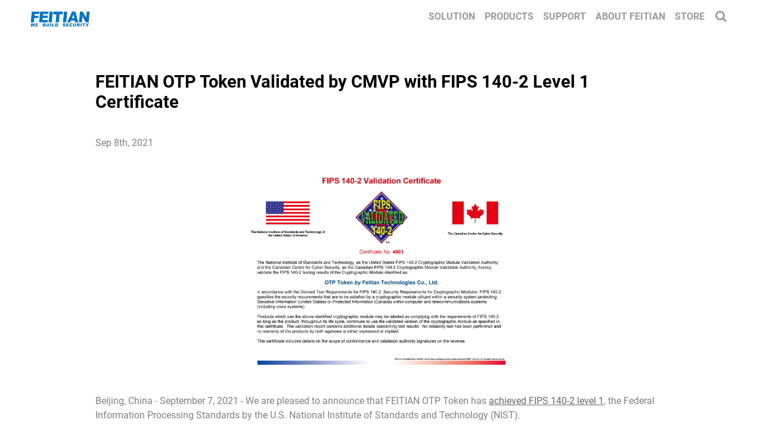

--- FILE ---
content_type: text/html; charset=UTF-8
request_url: https://www.ftsafe.com/article/807.html
body_size: 5816
content:
<!DOCTYPE html>
<html lang="en">
<head>
    <meta http-equiv="Content-Type" content="text/html; charset=utf-8" />
    <meta http-equiv="Cache-Control" content="no-cache, no-store, must-revalidate" />
    <meta http-equiv="Pragma" content="no-cache" />
    <meta http-equiv="Expires" content="0" />    
	<title>FEITIAN OTP Token Validated by CMVP with FIPS 140-2 Level 1 Certificate | FEITIAN</title>
    	<meta name="Keywords" content="FIPS 140-2, Level-2, OTP, Authentication, MFA, 2FA, Login, remote work, telecommunication">
    <meta name="Description" content="FEITIAN OTP Token has achieved FIPS 140-2 level 1, brings you a more secure 2FA experience, making it more competitive in the global market.">
    <meta name="viewport" content="width=device-width, initial-scale=1.0, viewport-fit=cover">
<!--     <meta http-equiv="Content-Security-Policy" content=" 'unsafe-inline' 'unsafe-eval' *.googletagmanager.com  *.reftagger.com *.fastly.net *.facebook.com *.youtube.com *.googlesyndication.com *.googleapis.com  *.google-analytics.com *.googletagservices.com *.google.com.gh *.google.com *.doubleclick.net *.vimeo.com *.cloudflare.com *.cloudinary.com *.bootstrapcdn.com; img-src * data:; frame-src *;  "> -->
    <style>
        @font-face {
            font-family: 'Arvo-optional';
            font-display: optional;
            src: local('Arvo'), url(https://fonts.gstatic.com/s/arvo/v9/rC7kKhY-eUDY-ucISTIf5PesZW2xOQ-xsNqO47m55DA.woff2) format('woff2');
        }
    </style>
    <link rel="shortcut icon" type="image/x-icon" href="/themes/default/favicon.ico" />
	<link rel="stylesheet" type="text/css" href="/themes/default/css/font_family.css" />
	<link rel="stylesheet" type="text/css" href="/themes/default/css/bootstrap.min.css">
	<link rel="stylesheet" type="text/css" href="/themes/default/css/style.css" />
	<link rel="stylesheet" type="text/css" href="/themes/default/css/animate.min.css" />
	<link rel="stylesheet" type="text/css" href="/themes/default/css/font-awesome.min.css" />
	<link rel="stylesheet" type="text/css" href="/themes/default/css/bootstrap-switch.min.css" />
    <link rel="stylesheet" type="text/css" href="/themes/default/css/lite-youtube.css" />
    
	<script type="text/javascript" src="/themes/default/js/jquery-3.3.1.min.js"></script>
    <script src="/themes/default/js/bootstrap-switch.min.js"></script>
	
	<!-- Global site tag (gtag.js) - Google Analytics -->
	<script async src="https://www.googletagmanager.com/gtag/js?id=UA-167606045-1"></script>
	<script type="text/javascript">
        window.dataLayer = window.dataLayer || [];
        function gtag(){dataLayer.push(arguments);}
        gtag('js', new Date());
        gtag('config', 'UA-167606045-1');
        gtag('config', 'AW-621413398');

		function gtag_report_conversion(url) {
		var callback = function () {
		if (typeof(url) != 'undefined') {
		window.location = url;
		}
		};
		gtag('event', 'conversion', {
            'send_to': 'AW-621413398/p2L4CLGEi80CEJaIqKgC',
            'event_callback': callback
            });
            return false;
		}
	
		_linkedin_partner_id = "2240708";
		window._linkedin_data_partner_ids = window._linkedin_data_partner_ids || [];
		window._linkedin_data_partner_ids.push(_linkedin_partner_id);

		/* (function(){var s = document.getElementsByTagName("script")[0];
		var b = document.createElement("script");
		b.type = "text/javascript";b.async = true;
		b.src = "https://snap.licdn.com/li.lms-analytics/insight.min.js";
		s.parentNode.insertBefore(b, s);})(); */

        // CookieTip
        $("document").ready(function(){
            // show less默认隐藏
            $('.show_less_button').css("display","none");

            // 点击Accept All操作
            $('.accept_all').click(function(){
                localStorage.setItem('functional', true);
                localStorage.setItem('performance', true);
                localStorage.setItem('targeting', true);
                localStorage.setItem('uncategorized', true);
                // location.reload();
                $('.home_cookie_box').css("display","none");
            });

            // 点击Accept操作
            $('.accept').click(function(){
                // location.reload();
                $('.home_cookie_box').css("display","none");
            });

            // 隐藏cookieTip
            $('.cookie_buttons').click(function(){
                $('.home_cookie_box').css("display","none");
            });
            // 显示cookieTip
            $('#cookieModal').on('hidden.bs.modal', function () {
                $('.home_cookie_box').css("display","block");
            });

            // 点击show more操作
            $('.show_more_button').click(function(){
                $('.modal-body-text').css("height","auto");
                $('.show_more_button').css("display","none");
                $('.show_less_button').css("display","block");
            });
            // 点击show less操作
            $('.show_less_button').click(function(){
                $('.modal-body-text').css("height","20px");
                $('.show_less_button').css("display","none");
                $('.show_more_button').css("display","block");
            });

            // 操作functional开关按钮
            $('[name="functional"]').bootstrapSwitch({
                onText:"on",
                offText:"off",
                onColor:"primary",
                offColor:"default",
                size:"small",
                onSwitchChange:function(event,state){
                    if(state == true){
                        localStorage.setItem('functional', true);
                    }else{
                        localStorage.setItem('functional', false);
                    }
                }
            });
            // 操作performance开关按钮
            $('[name="performance"]').bootstrapSwitch({
                onText:"on",
                offText:"off",
                onColor:"primary",
                offColor:"default",
                size:"small",
                onSwitchChange:function(event,state){
                    if(state == true){
                        localStorage.setItem('performance', true);
                    }else{
                        localStorage.setItem('performance', false);
                    }
                }
            });
            // 操作targeting-开关按钮
            $('[name="targeting"]').bootstrapSwitch({
                onText:"on",
                offText:"off",
                onColor:"primary",
                offColor:"default",
                size:"small",
                onSwitchChange:function(event,state){
                    if(state == true){
                        localStorage.setItem('targeting', true);
                    }else{
                        localStorage.setItem('targeting', false);
                    }
                }
            });
            // 操作uncategorized开关按钮
            $('[name="uncategorized"]').bootstrapSwitch({
                onText:"on",
                offText:"off",
                onColor:"primary",
                offColor:"default",
                size:"small",
                onSwitchChange:function(event,state){
                    if(state == true){
                        localStorage.setItem('uncategorized', true);
                    }else{
                        localStorage.setItem('uncategorized', false);
                    }
                }
            });
        });
	</script>
</head>
<body>
	<!-- Main container -->
	<div class="page-container"> 
		<!-- nav -->
		<div class="bloc bgc-white none l-bloc">
			<div class="container ">
				<div class="row">
					<div class="col">
						<div id="store-region" class="modal fade" tabindex="-1" role="dialog">
							<div class="modal-dialog modal-lg modal-dialog-centered" role="document">
								<div class="modal-content">
									<div class="modal-body">
										<h2 class="mg-md h2-style">Please select your region</h2>
										<div class="row align-items-end">
											<div class="col-md-6 col-lg-6 col-sm-12">
												<div class="mg-md">
													<a href="https://shop.ftsafe.us/" class="btn btn-d btn-sq light-button btn-block" target="_blank">US & Canada</a>
												</div>
											</div>
											<div class="col-md-6 col-lg-6 col-sm-12">
												<div class="mg-md">
													<a href="https://www.ftsafe.com/store" class="btn btn-d btn-sq light-button btn-block">Other Regions</a>
												</div>
											</div>
										</div>
									</div>
								</div>
							</div>
						</div>
						<nav id="zlight-nav" class="navbar navbar-light row navbar-expand-md">
							<a class="navbar-brand" href="/">
								<img src="/themes/default/new/images/FEITIAN.svg" alt="A professional of security devices and solution provider includes software protection dongle,OTP,PKI ePass token, Smart Card, Smart card Reader and Mobile banking devices. Feitian assists you to build your own security in the field of e-banking, e-commerce, e-government, and software protections with high secure, flexible and affordable features." />
							</a>
							<button id="nav-toggle" type="button" class="ml-auto ui-navbar-toggler navbar-toggler border-0 p-0 menu-icon-thick-bars" data-toggle="collapse" data-target=".navbar-1" aria-expanded="false" aria-label="Toggle navigation">
								<span class="navbar-toggler-icon"></span>
							</button>
							<div class="collapse navbar-collapse navbar-1 special-dropdown-nav">
								<ul id="zlight-main-nav" class="site-navigation nav navbar-nav ml-auto">
									<li class="zlight-dropdown nav-item"><a href="https://www.ftsafe.com/Solution" class="nav-link navbar-button font-capitalize">Solution</a></li><li class="zlight-dropdown nav-item"><a href="https://www.ftsafe.com/Products" class="nav-link navbar-button font-capitalize">Products</a><ul class="zlight-submenu"><li class="zlight-dropdown nav-item"><a href="https://www.ftsafepayment.com/" target="_blank" class="nav-link">Payment Terminal</a></li><li class="zlight-dropdown nav-item"><a href="https://www.ftsafe.com/Products/FIDO" class="nav-link">FIDO Security Key</a><ul class="zlight-submenu"><li class="zlight-dropdown nav-item"><a href="https://www.ftsafe.com/Products/FIDO/Single_Button_FIDO" class="nav-link">Standard FIDO</a></li><li class="zlight-dropdown nav-item"><a href="https://www.ftsafe.com/Products/FIDO/NFC" class="nav-link">NFC</a></li><li class="zlight-dropdown nav-item"><a href="https://www.ftsafe.com/Products/FIDO/Bio" class="nav-link">Biometric</a></li><li class="zlight-dropdown nav-item"><a href="https://www.ftsafe.com/Products/FIDO/iOS" class="nav-link">iOS Security Key</a></li></ul></li><li class="zlight-dropdown nav-item"><a href="https://www.ftsafe.com/Products/Power_Card" class="nav-link">Power Card &amp; Display Card</a><ul class="zlight-submenu"><li class="zlight-dropdown nav-item"><a href="https://www.ftsafe.com/Products/Power_Card/Standard" class="nav-link">OTP Display Card</a></li><li class="zlight-dropdown nav-item"><a href="https://www.ftsafe.com/Products/Power_Card/Chip" class="nav-link">Chip Embedded Card</a></li><li class="zlight-dropdown nav-item"><a href="https://www.ftsafe.com/Products/Power_Card/Fingerprint" class="nav-link">Fingerprint Card</a></li></ul></li><li class="zlight-dropdown nav-item"><a href="https://www.ftsafe.com/Products/OTP" class="nav-link">OTP Authentication</a><ul class="zlight-submenu"><li class="zlight-dropdown nav-item"><a href="https://www.ftsafe.com/Products/OTP/Single_Button_OTP" class="nav-link">Single Button</a></li><li class="zlight-dropdown nav-item"><a href="https://www.ftsafe.com/Products/OTP/E-signature_OTP" class="nav-link">E-signature</a></li><li class="zlight-dropdown nav-item"><a href="https://www.ftsafe.com/Products/OTP/qr_code_token" class="nav-link">QR Code OTP</a></li><li class="zlight-dropdown nav-item"><a href="https://www.ftsafe.com/Products/OTP/Mobile_OTP" class="nav-link">Mobile/Watch OTP</a></li><li class="zlight-dropdown nav-item"><a href="https://www.ftsafe.com/Products/OTP/OTP_Server" class="nav-link">Authentication System</a></li><li class="zlight-dropdown nav-item"><a href="https://www.ftsafe.com/Products/OTP/Seeds_Writing_Tools" class="nav-link">Seed Programming</a></li></ul></li><li class="zlight-dropdown nav-item"><a href="https://www.ftsafe.com/Products/PKI" class="nav-link">PKI Identification</a><ul class="zlight-submenu"><li class="zlight-dropdown nav-item"><a href="https://www.ftsafe.com/Products/PKI/Standard" class="nav-link">Standard PKI</a></li><li class="zlight-dropdown nav-item"><a href="https://www.ftsafe.com/Products/PKI/LCD" class="nav-link">LCD/Interactive</a></li><li class="zlight-dropdown nav-item"><a href="https://www.ftsafe.com/Products/PKI/bluetooth" class="nav-link">Bluetooth</a></li><li class="zlight-dropdown nav-item"><a href="https://www.ftsafe.com/Products/PKI/pki_card" class="nav-link">PKI Card</a></li><li class="zlight-dropdown nav-item"><a href="https://www.ftsafe.com/Products/PKI/Smart_SD" class="nav-link">Smart SD</a></li></ul></li><li class="zlight-dropdown nav-item"><a href="https://www.ftsafe.com/Products/Card_Reader" class="nav-link">Smart Card Reader</a><ul class="zlight-submenu"><li class="zlight-dropdown nav-item"><a href="https://www.ftsafe.com/Products/Card_Reader/Contact" class="nav-link">Contact Card Reader</a></li><li class="zlight-dropdown nav-item"><a href="https://www.ftsafe.com/Products/Card_Reader/Contactless" class="nav-link">Contactless Card Reader (for PC)</a></li><li class="zlight-dropdown nav-item"><a href="https://www.ftsafe.com/Products/Card_Reader/Dual_Interface" class="nav-link">Dual Interface Card Reader</a></li><li class="zlight-dropdown nav-item"><a href="https://www.ftsafe.com/Products/Card_Reader/iOS_Reader" class="nav-link">iOS Smart Card Reader</a></li><li class="zlight-dropdown nav-item"><a href="https://www.ftsafe.com/Products/Card_Reader/Bluetooth" class="nav-link">Bluetooth Smart Card Reader</a></li></ul></li><li class="zlight-dropdown nav-item"><a href="https://www.ftsafe.com/Products/Software_Protection" class="nav-link">Software Protection</a><ul class="zlight-submenu"><li class="zlight-dropdown nav-item"><a href="https://www.ftsafe.com/Products/Software_Protection/Basic_Cost_Effective" class="nav-link">Cost Effective</a></li><li class="zlight-dropdown nav-item"><a href="https://www.ftsafe.com/Products/Software_Protection/Smart_Card_Chip" class="nav-link">Smart Card Chip</a></li></ul></li><li class="zlight-dropdown nav-item"><a href="https://www.ftsafe.com/Products/Card_OS" class="nav-link">Java Card &amp; OS</a></li><li class="zlight-dropdown nav-item"><a href="https://www.ftsafe.com/Products/IAM" class="nav-link">Identity and Access Management</a></li></ul></li><li class="zlight-dropdown nav-item"><a href="https://www.ftsafe.com/Support" class="nav-link navbar-button font-capitalize">Support</a><ul class="zlight-submenu"><li class="zlight-dropdown nav-item"><a href="https://www.ftsafe.com/Support/Resources" class="nav-link">Resources</a></li><li class="zlight-dropdown nav-item"><a href="https://www.ftsafe.com/Support/Inquiry" class="nav-link">Inquiry</a></li><li class="zlight-dropdown nav-item"><a href="https://fido.ftsafe.com" target="_blank" class="nav-link">Security Key</a></li><li class="zlight-dropdown nav-item"><a href="https://ftsafe.us/support/" target="_blank" class="nav-link">North America Contact</a></li><li class="zlight-dropdown nav-item"><a href="http://www.pcscreader.com" target="_blank" class="nav-link">Smartcard Reader</a></li></ul></li><li class="zlight-dropdown nav-item"><a href="https://www.ftsafe.com/About" class="nav-link navbar-button font-capitalize">About FEITIAN</a><ul class="zlight-submenu"><li class="zlight-dropdown nav-item"><a href="https://www.ftsafe.com/About/Overview" class="nav-link">Overview</a></li><li class="zlight-dropdown nav-item"><a href="https://www.ftsafe.com/About/Contact_Us" class="nav-link">Contact Us</a></li><li class="zlight-dropdown nav-item"><a href="https://www.ftsafe.com/About#Certifications" class="nav-link">Certifications</a></li><li class="zlight-dropdown nav-item"><a href="https://www.ftsafe.com/About#Partners" class="nav-link">Partners</a></li><li class="zlight-dropdown nav-item"><a href="https://www.ftsafe.com/About/Press_Release" class="nav-link">Press Release</a></li><li class="zlight-dropdown nav-item"><a href="https://www.ftsafe.com/About/Newsletter" class="nav-link">Newsletter</a></li></ul></li><li class="zlight-dropdown nav-item">
											<a href="#" class="nav-link navbar-button font-capitalize" data-toggle="modal" data-target="#store-region">Store</a>
										</li><li class="zlight-dropdown nav-item">
											<a href="/Search" class="text-lg-left">
												<i class="icon fa fa-search float-lg-right navbar-button navbar-icon-offset"></i>
											</a>
										</li>								</ul>
							</div>
						</nav>
					</div>
				</div>
			</div>
		</div>
		<!-- nav END --><div class="bloc l-bloc" id="content"><div class="container bloc-md"><div class="row width-max-960 no-gutters"><div class="offset-lg-0 col-lg-12 offset-md-0 col-md-12"><!-- title --><div class="row "><div class="col"><h3 class="tc-2869 mg-lg fontcolor-black font-bold">FEITIAN OTP Token Validated by CMVP with FIPS 140-2 Level 1 Certificate</h3></div></div><!-- title end --><!-- date --><div class="row"><div class="col"><p>Sep 8th, 2021<br /></p></div></div><!-- date end --><!-- paragraph --><div class="row"><div class="col"><p class="mg-lg"><img src="/images/upload/day_210928/202109281634207856.jpg" width="500" class="img-fluid mx-auto d-block mg-md" alt="FEITIAN OTP Token FIPS 140-2 Level 2 Certification" />Beijing, China - September 7, 2021 - We are pleased to announce that FEITIAN OTP Token has <a href="https://csrc.nist.gov/projects/cryptographic-module-validation-program/certificate/4003" target="_blank"><u>achieved FIPS 140-2 level 1</u></a>, the Federal Information Processing Standards by the U.S. National Institute of Standards and Technology (NIST).<br /><br />As a second-factor to user authentication, FEITIAN OTP tokens and cards have been widely used by many organizations, institutions and businesses around the world. The FIPS 140-2 certification proves that the FEITIAN OTP token has reached a high level of security, making it more competitive in the global market.<br /><br />FEITIAN OTP tokens and cards are secure yet convenient, providing the perfect balance between security and ease of use. With minimal changes to your current infrastructure, it brings you a secure 2FA experience in no time at all.<br /><br />Please visit <a href="https://www.ftsafe.com" target="_blank"><u>www.ftsafe.com</u></a> for more information.<br /></p><p class="font-bold d-block fontcolor-black mg-md">About FEITIAN<br /></p><p class="mg-lg">With more than 20 years' experience in security industry, FEITIAN is the leading provider of security hardware in China and also the world. FEITIAN is supplying OTP tokens/cards and BLE PKI security keys to nearly all the mainstream domestic banks and some international banks, and as the board member of FIDO Alliance, FEITIAN is the leading provider of FIDO U2F and FIDO2 security keys.<br /></p></div></div><!-- paragraph end --></div></div></div></div>		<!-- ScrollToTop Button -->
		<a class="bloc-button btn btn-d scrollToTop" onclick="scrollToTarget('1',this)"><span class="fa fa-chevron-up"></span></a>
		<!-- ScrollToTop Button END-->
		<!-- footer-nav -->
		<div class="bloc bgc-cobalt none d-bloc footer-nav" id="footer-nav">
			<div class="container">
				<div class="row voffset voffset-sm">
					<div class="padding-bottom-10 top-padding-50 col-lg-3 col-md-3 col-sm-6 col-12">
						<a href="/Solution" class="a-btn a-block footertitle-link font-condensed-bold">SOLUTION, REFERENCE, COMPLIANCE</a>
						<div id="footer-solution">
							<a href="/Solution/Solution_Financial_Security" class="a-btn a-block footer-link text-left">Financial</a>
							<a href="/Solution/Solution_Healthcare_Security" class="a-btn a-block footer-link text-left">Healthcare</a>
							<a href="/Solution/Solution_Government_Security" class="a-btn a-block footer-link text-left">Government</a>
							<a href="/Solution/Solution_Enterprise_Security" class="a-btn a-block footer-link text-left">Enterprise</a>
							<a href="/Solution/Solution_Payment_Security" class="a-btn a-block footer-link text-left">Payment</a>
							<a href="/Compliance/PSD2_Compliance" class="a-btn a-block footer-link text-left">PSD2</a>
						</div>
					</div>
					<div class="padding-bottom-10 top-padding-50 col-lg-3 col-md-3 col-sm-6 col-12">
						<a href="/Products" class="a-btn a-block footertitle-link font-condensed-bold">PRODUCTS</a>
						<div id="footer-product">
							<a href="https://www.ftsafepayment.com/" class="a-btn a-block footer-link text-left" target="_blank">Payment Terminal</a>
							<a href="/Products/FIDO" class="a-btn a-block footer-link text-left">FIDO Security Key</a>
							<a href="/Products/Power_Card" class="a-btn a-block footer-link text-left">Power Card & Display Card</a>
							<a href="/Products/OTP" class="a-btn a-block footer-link text-left">OTP Authentication</a>
                            <a href="/Products/PKI" class="a-btn a-block footer-link text-left">PKI Identification</a>
							<a href="/Products/Card_Reader" class="a-btn a-block footer-link text-left">Smart Card & Reader</a>
						</div>
					</div>
					<div class="padding-bottom-10 top-padding-50 col-lg-3 col-md-3 col-sm-6 col-12">
						<a href="/Support" class="a-btn a-block footertitle-link font-condensed-bold">SUPPORT</a>
						<div id="footer-support">
							<a href="/Support/Resources" class="a-btn a-block footer-link text-left">Resources</a>
							<a href="/Support/Inquiry" class="a-btn a-block footer-link text-left">Inquiry</a>
							<a href="https://fido.ftsafe.com" target="_blank" class="a-btn a-block footer-link text-left">Security Key</a>
                            <a href="https://ftsafe.us/support/" target="_blank" class="a-btn a-block footer-link text-left">North America Contact</a>
                            <a href="http://www.pcscreader.com" target="_blank" class="a-btn a-block footer-link text-left">Smartcard Reader</a>
						</div>
					</div>
					<div class="padding-bottom-10 top-padding-50 col-lg-3 col-md-3 col-sm-6 col-12">
						<a href="/About" class="a-btn a-block footertitle-link font-condensed-bold">ABOUT FEITIAN</a>
						<div id="footer-about">
							<a href="/About/Overview" class="a-btn a-block footer-link text-left">Company Overview</a>
							<a href="/About/Contact_Us" class="a-btn a-block footer-link text-left">Contact Us</a>
							<a href="/About#Certifications" class="a-btn a-block footer-link text-left">Certifications</a>
							<a href="/About#Partners" class="a-btn a-block footer-link text-left">Partners</a>
							<a href="/About/Press_Release" class="a-btn a-block footer-link text-left">Press Release</a>
							<a href="/About/Newsletter" class="a-btn a-block footer-link text-left">Newsletter</a>
						</div>
					</div>
				</div>
			</div>
		</div>
	   <!-- footer-nav END -->
	   <!-- footer-info -->
	   <div class="bloc bgc-cobalt d-bloc none" id="footer-info">
			<div class="container b-divider">
				<div class="row align-items-center text-center mg-md">
					<div class="col-lg-3 col-md-3 col-sm-12 align-self-center">
						<div class="row justify-content-center align-items-center mg-sm">
							<div class=" col-lg-3 col-md-3 col-sm-3 col-3">
								<div class="text-center text-sm-center">
									<a href="https://www.linkedin.com/company/1152946" target="_blank"><span class="fa fa-linkedin-square icon-md"></span></a>
								</div>
							</div>
							<div class="col-lg-3 col-md-3 col-sm-3 col-3">
								<div class="text-center text-sm-center">
									<a href="https://twitter.com/FEITIAN_Tech" target="_blank"><span class="fa fa-twitter-square icon-md"></span></a>
								</div>
							</div>
							<div class="col-lg-3 col-md-3 col-sm-3 col-3">
								<div class="text-center text-sm-center">
									<a href="https://www.youtube.com/channel/UCoVrzXKB2woDP7q2iGAKX8w" target="_blank"><span class="fa fa-youtube-square icon-md"></span></a>
								</div>
							</div>
							<div class="col-lg-3 col-md-3 col-sm-3 col-3">
								<div class="text-center text-sm-center">
									<a href="/Support/Inquiry" target="_blank"><span class="fa fa-envelope icon-md"></span></a>
								</div>
							</div>
						</div>
					</div>
					
					<div class="col-lg-9 col-md-9 col-sm-12 align-self-center">
						<div class="row">							
							<div class="col-lg-5 col-md-5 col-sm-12 align-self-center mg-sm">
								<div class="row">
									<div class="col-lg-3 col-md-3 col-sm-3 col-3">
										<div class="text-center text-sm-center">
											<a href="/Support/CookieNotice" class="a-btn a-block footer-link">Cookies</a> 
										</div>
									</div>
									<div class="col-lg-3 col-md-3 col-sm-3 col-3">
										<div class="text-center text-sm-center">
											<a href="/Support/privacyNotice" class="a-btn a-block footer-link">Privacy</a> 
										</div>
									</div>
									<div class="col-lg-6 col-md-6 col-sm-6 col-6">
										<div class="text-center text-sm-center">
											<a href="/Support/termsConditions" class="a-btn a-block footer-link">Terms Of Use</a> 
										</div>
									</div>
								</div>
							</div>
                            <div class="col-lg-7 col-md-7 col-sm-12 align-self-center" style="line-height:30px;font-size:13px">
								<div>&copy; 2026 FEITIAN Technologies Co., Ltd. All rights reserved.</div>
                                <div>
                                    <a class="a-btn" target="_blank" href="https://beian.miit.gov.cn/">京ICP备05039625号</a> 
                                    <a class="a-btn" target="_blank" href="https://www.beian.gov.cn/"><img src="/themes/default/Jinggong.png" alt="National Internet Security Management Service Platform" />京公网安备11010802041806号</a> 
                                </div>
							</div>
						</div>
					</div>
				</div>
			</div>
		</div>
		<!-- footer-info END -->
	</div>
	<!-- Main container END --> 
	<!-- Additional JS -->
	<script type="text/javascript" src="/themes/default/js/bootstrap.bundle.min.js"></script>
	<script type="text/javascript" src="/themes/default/js/blocs.min.js"></script>
	<script type="text/javascript" src="/themes/default/js/lazysizes.min.js" defer></script>
	<script type="text/javascript" src="/themes/default/js/sameheight_publish.js"></script>
	<script type="text/javascript" src="/themes/default/js/tilt.jquery.js"></script>
	<script type='text/javascript' src='/themes/default/js/jquery-labelauty.js'></script>
    <script type="text/javascript" src="/themes/default/js/lite-youtube.js"></script>
	<!-- Additional JS END -->
	<!-- Preloader>
	<div id="page-loading-blocs-notifaction" class="page-preloader"></div>
	<Preloader END -->
</body>
</html>

--- FILE ---
content_type: text/css
request_url: https://www.ftsafe.com/themes/default/css/style.css
body_size: 8743
content:
body {
	margin: 0;
	padding: 0;
	background: #FFFFFF;
	overflow-x: hidden;
	-webkit-font-smoothing: antialiased;
	-moz-osx-font-smoothing: grayscale;
}

a,button {
	transition: background .3s ease-in-out;
	outline: none!important;
}

a:hover {
	text-decoration: none;
	cursor: pointer;
}

.bloc {
	width: 100%;
	clear: both;
	background: 50% 50% no-repeat;
	padding: 0 50px;
	-webkit-background-size: cover;
	-moz-background-size: cover;
	-o-background-size: cover;
	background-size: cover;
	position: relative;
	display: flex;
}

.bloc .container {
	padding-left: 0;
	padding-right: 0;
}

.bloc-md {
	padding: 50px;
}

.bloc-sm {
	padding: 20px 50px;
}

.full-width-bloc {
	padding-left: 0;
	padding-right: 0;
}

.full-width-bloc .row {
	margin-left: 0;
	margin-right: 0;
}

.full-width-bloc .container {
	width: 100%;
	max-width: 100%!important;
}

.full-width-bloc .carousel img {
	width: 100%;
	height: auto;
}

.bg-center,.bg-l-edge,.bg-r-edge,.bg-t-edge,.bg-b-edge,.bg-tl-edge,.bg-bl-edge,.bg-tr-edge,.bg-br-edge,.bg-repeat {
	-webkit-background-size: auto!important;
	-moz-background-size: auto!important;
	-o-background-size: auto!important;
	background-size: auto!important;
}

.bg-t-edge {
	background: top no-repeat;
}

.bloc-bg-texture::before {
	content: "";
	background-size: 2px 2px;
	position: absolute;
	top: 0;
	bottom: 0;
	left: 0;
	right: 0;
}

.texture-darken::before {
	background: rgba(0,0,0,0.5);
}

.b-parallax {
	background-attachment: fixed;
}

@media (hover: none) {
	.b-parallax {
		background-attachment: scroll;
	}
	.p-bloc-63-style{
		line-height:24px;
		font-size:28px;
	}
	.height-max-compare-table{
		max-height:170px;
	}
	.input{
		border-style:solid;
		border-radius:0px 0px 0px 0px;
		border-width:0px 0px 0px 0px;
	}
}

.d-bloc {
	color: rgba(255,255,255,.7);
}

.d-bloc button:hover {
	color: rgba(255,255,255,.9);
}

.d-bloc .icon-round,.d-bloc .icon-square,.d-bloc .icon-rounded,.d-bloc .icon-semi-rounded-a,.d-bloc .icon-semi-rounded-b {
	border-color: rgba(255,255,255,.9);
}

.d-bloc .divider-h span {
	border-color: rgba(255,255,255,.2);
}

.d-bloc .a-btn,.d-bloc .navbar a, .d-bloc a .icon-sm, .d-bloc a .icon-md, .d-bloc a .icon-lg, .d-bloc a .icon-xl, .d-bloc h1 a, .d-bloc h2 a, .d-bloc h3 a, .d-bloc h4 a, .d-bloc h5 a, .d-bloc h6 a, .d-bloc p a {
	color: rgba(255,255,255,.6);
}

.d-bloc .a-btn:hover,.d-bloc .navbar a:hover,.d-bloc a:hover .icon-sm, .d-bloc a:hover .icon-md, .d-bloc a:hover .icon-lg, .d-bloc a:hover .icon-xl, .d-bloc h1 a:hover, .d-bloc h2 a:hover, .d-bloc h3 a:hover, .d-bloc h4 a:hover, .d-bloc h5 a:hover, .d-bloc h6 a:hover, .d-bloc p a:hover {
	color: rgba(255,255,255,1);
}

.d-bloc .navbar-toggle .icon-bar {
	background: rgba(255,255,255,1);
}

.d-bloc .btn-wire,.d-bloc .btn-wire:hover {
	color: rgba(255,255,255,1);
	border-color: rgba(255,255,255,1);
}

.d-bloc .card {
	color: rgba(0,0,0,.5);
}

.d-bloc .card button:hover {
	color: rgba(0,0,0,.7);
}

.d-bloc .card icon {
	border-color: rgba(0,0,0,.7);
}

.d-bloc .card .divider-h span {
	border-color: rgba(0,0,0,.1);
}

.d-bloc .card .a-btn {
	color: rgba(0,0,0,.6);
}

.d-bloc .card .a-btn:hover {
	color: rgba(0,0,0,1);
}

.d-bloc .card .btn-wire, .d-bloc .card .btn-wire:hover {
	color: rgba(0,0,0,.7);
	border-color: rgba(0,0,0,.3);
}

.d-bloc .card,.l-bloc {
	color: rgba(0,0,0,.5);
}

.d-bloc .card button:hover,.l-bloc button:hover {
	color: rgba(0,0,0,.7);
}

.l-bloc .icon-round,.l-bloc .icon-square,.l-bloc .icon-rounded,.l-bloc .icon-semi-rounded-a,.l-bloc .icon-semi-rounded-b {
	border-color: rgba(0,0,0,.7);
}

.d-bloc .card .divider-h span,.l-bloc .divider-h span {
	border-color: rgba(0,0,0,.1);
}

.d-bloc .card .a-btn,.l-bloc .a-btn,.l-bloc .navbar a,.l-bloc a .icon-sm, .l-bloc a .icon-md, .l-bloc a .icon-lg, .l-bloc a .icon-xl, .l-bloc h1 a, .l-bloc h2 a, .l-bloc h3 a, .l-bloc h4 a, .l-bloc h5 a, .l-bloc h6 a, .l-bloc p a {
	color: rgba(0,0,0,.6);
}

.d-bloc .card .a-btn:hover,.l-bloc .a-btn:hover,.l-bloc .navbar a:hover, .l-bloc a:hover .icon-sm, .l-bloc a:hover .icon-md, .l-bloc a:hover .icon-lg, .l-bloc a:hover .icon-xl, .l-bloc h1 a:hover, .l-bloc h2 a:hover, .l-bloc h3 a:hover, .l-bloc h4 a:hover, .l-bloc h5 a:hover, .l-bloc h6 a:hover, .l-bloc p a:hover {
	color: rgba(0,0,0,1);
}

.l-bloc .navbar-toggle .icon-bar {
	color: rgba(0,0,0,.6);
}

.d-bloc .card .btn-wire,.d-bloc .card .btn-wire:hover,.l-bloc .btn-wire,.l-bloc .btn-wire:hover {
	color: rgba(0,0,0,.7);
	border-color: rgba(0,0,0,.3);
}

.voffset {
	margin-top: 30px;
}

.voffset-md {
	margin-top: 50px;
}

.voffset-lg {
	margin-top: 80px;
}

.b-divider {
	border-top: 1px solid rgba(0,0,0,.1);
	border-bottom: 1px solid rgba(0,0,0,.1);
}

.hero .hero-nav {
	padding-left: inherit;
	padding-right: inherit;
}

.sticky-nav.sticky {
	position: fixed;
	top: 0;
	z-index: 1000;
	box-shadow: 0 1px 2px rgba(0,0,0,.3);
	transition: all .2s ease-out;
}

.navbar-light .menu-icon-thick-bars .navbar-toggler-icon {
	background-image: url("data:image/svg+xml;charset=utf8,%3Csvg viewBox='0 0 30 30' xmlns='http://www.w3.org/2000/svg'%3E%3Cpath stroke='rgba(0, 0, 0, 0.5)' stroke-width='5' stroke-miterlimit='10' d='M4 7h22M4 15h22M4 23h22'/%3E%3C/svg%3E");
}

.navbar-dark .menu-icon-thick-bars .navbar-toggler-icon {
	background-image: url("data:image/svg+xml;charset=utf8,%3Csvg viewBox='0 0 30 30' xmlns='http://www.w3.org/2000/svg'%3E%3Cpath stroke='rgba(255, 255, 255, 0.5)' stroke-width='5' stroke-miterlimit='10' d='M4 7h22M4 15h22M4 23h22'/%3E%3C/svg%3E");
}

.navbar-toggle.menu-icon-thick-bars {
	margin-top: 4px!important;
}

.navbar-light .navbar-nav .nav-link {
	color: rgb(64, 64, 64);
}

.btco-menu li > a {
	padding: 10px 15px;
	color: #000;
}

.btco-menu .active a:focus,.btco-menu li a:focus ,.navbar > .show > a:focus {
	background: transparent;
	outline: 0;
}

.dropdown-menu .show > .dropdown-toggle::after {
	transform: rotate(-90deg);
}

.mg-clear {
	margin: 0;
}

.mg-sm {
	margin-top: 10px;
	margin-bottom: 5px;
}

.mg-md {
	margin-top: 10px;
	margin-bottom: 20px;
}

.mg-lg {
	margin-top: 10px;
	margin-bottom: 40px;
}

img.mg-sm,img.mg-md,img.mg-lg {
	margin-top: 0;
}

img.mg-sm {
	margin-bottom: 10px;
}

img.mg-md {
	margin-bottom: 30px;
}

img.mg-lg {
	margin-bottom: 50px;
}

.btn-d,.btn-d:hover,.btn-d:focus {
	color: #FFF;
	background: rgba(0,0,0,.3);
}

button {
	outline: none!important;
}

.btn-sq {
	border-radius: 0px;
}

.btn-style-none,.btn-style-none:hover,.btn-style-none:active,.btn-style-none:focus {
	background: none;
	box-shadow: none;
	padding: 0;
}

.a-block {
	width: 100%;
	text-align: left;
	display: inline-block;
}

.text-center .a-block {
	text-align: center;
}

.icon-sm {
	font-size: 18px!important;
}

.icon-md {
	font-size: 30px!important;
}

.blockquote {
	padding: 0 20px;
	border-left: 2px solid;
}

.blockquote.text-right {
	border-left: 0;
	border-right: 2px solid;
}

.list-sp-md li {
	padding-bottom: 10px;
}

.list-sp-lg li {
	padding-bottom: 20px;
}

.list-sp-xl li{
	line-height:38px;
}

.list-horizontal-layout li {
	float: left;
	margin: 0 10px;
}

.list-sp-md li:last-child,.list-sp-lg li:last-child,.list-sp-xl li:last-child {
	padding-bottom: 0;
}

.card-sq, .card-sq .card-header, .card-sq .card-footer {
	border-radius: 0;
}

.card-rd {
	border-radius: 30px;
}

.card-rd .card-header {
	border-radius: 29px 29px 0 0;
}

.card-rd .card-footer {
	border-radius: 0 0 29px 29px;
}

.divider-h {
	padding: 20px 0;
	width: 100%;
	display: inline-block;
}

.divider-h span {
	display: block;
	border-top: 1px solid transparent;
}

.divider-half {
	width: 50%;
	margin: 0 auto;
}

.dropdown-menu .divider-h,.dropdown-menu .divider-half {
	padding: 0;
}

.form-control {
	border-color: rgba(0,0,0,.1);
	box-shadow: none;
}

.carousel-caption-center {
	top: 50%;
	bottom: initial;
	transform: translateY(-50%);
}

.carousel-caption-top {
	bottom: inherit;
	top: 20px;
}

.hide-indicators {
	display: none;
}

.scroll-fx-in-range {
	will-change: opacity;
}

.scrollToTop {
	width: 40px;
	height: 40px;
	position: fixed;
	bottom: 20px;
	right: 20px;
	opacity: 0;
	z-index: 500;
	transition: all .3s ease-in-out;
}

.scrollToTop span {
	margin-top: 6px;
}

.showScrollTop {
	font-size: 14px;
	opacity: 1;
}

a[data-lightbox] {
	position: relative;
	display: block;
	text-align: center;
}

a[data-lightbox]:hover::before {
	content: "+";
	font-family: "HelveticaNeue-Light", "Helvetica Neue Light", "Helvetica Neue", Helvetica, Arial;
	font-size: 32px;
	line-height: 42px;
	width: 50px;
	height: 50px;
	margin-left: -25px;
	border-radius: 50%;
	background: rgba(0,0,0,.6);
	color: #FFF;
	font-weight: 100;
	z-index: 1;
	position: absolute;
	top: 50%;
	left: 50%;
	transform: translateY(-50%);
	-webkit-transform: translateY(-50%);
}

a[data-lightbox]:hover img {
	opacity: 0.6;
	-webkit-animation-fill-mode: none;
	animation-fill-mode: none;
}

.lightbox-caption {
	padding: 20px;
	color: #FFF;
	background: rgba(0,0,0,.5);
	position: absolute;
	left: 15px;
	right: 15px;
	bottom: 5px;
}

.close-lightbox {
	color: #FFF;
	font-size: 30px;
	position: absolute;
	top: 20px;
	right: 20px;
	z-index: 20;
	background: rgba(0,0,0,.5);
	border: none;
	line-height: 30px;
	padding: 0 9px 5px;
	opacity: 0.3;
	border-radius: .25rem;
}

.close-lightbox:hover,.next-lightbox:hover, .prev-lightbox:hover {
	opacity: 1.0;
	color: #FFF;
}

.next-lightbox, .prev-lightbox {
	font-size: 20px;
	color: rgba(255,255,255,.9);
	background: rgba(0,0,0,.5);
	transition: all .2s ease-in-out;
	position: absolute;
	top: 45%;
	z-index: 1;
	opacity: 0.4;
	border-radius: .25rem;
}

.next-lightbox {
	padding: 6px 8px 1px 13px;
	right: 25px;
}

.prev-lightbox {
	padding: 6px 13px 1px 10px;
	left: 25px;
}

.frameless-lb {
	border-radius: 0;
	border: none;
}

.frameless-lb .modal-body {
	padding: 0;
}

.frameless-lb .lightbox-caption {
	left: 0;
	right: 0;
	bottom: -16px;
}

.object-hidden {
	display: none;
}

h1,h2,h3,h4,h5,h6,p,label,.btn,a {
	font-family: "Roboto";
	font-weight: 400;
}

.container {
	max-width: 1600px;
}

.percent-90 {
	margin-left: 5%;
	margin-right: 5%;
	width: 90%;
}

.navbar-brand img {
	width: 100px;
}

/******** Nav ********/
.site-navigation > li{
	padding: 0;
	margin: 0;
	float: left;
	position: relative;
	display: block;
}

.zlight-dropdown:hover > .zlight-submenu{
	display: block;
}

.zlight-submenu{
	display: none;
	position: absolute;
	top: 100%;
	left: 0;
	z-index: 9999;
	padding:5px 0;
	white-space:nowrap;
	background-color:#FFF;
	border-radius:0 0 4px 4px;
	border:1px solid rgba(0,0,0,0.5);
}
.zlight-submenu .zlight-submenu{
	top: 0;
	left: 100%;
}
.zlight-submenu > li{
	display: block;
	font-size:14px;
	padding:0 15px;
	position: relative;
}
.zlight-submenu > li > a{
	display: block;
	margin:0;
	padding:6px 0;
	font-weight:bolder;
	color: rgba(0,0,0,0.4)!important;
}

.zlight-submenu > li > a:hover{
	font-weight:bolder;
	color: rgba(0,0,0,0.8)!important;
}

.navbar-button {
	font-weight: 700;
	color: rgba(0,0,0,0.4)!important;
	border-style: solid;
	border-width: 0px 0px 4px 0px;
	border-color: rgba(0,0,0,0.0)!important;
}

.navbar-button:hover {
	color: #000000!important;
	border-color: #006FDF!important;
}

.navbar-button-visited {
	font-weight: 700;
	border-style: solid;
	border-width: 0px 0px 4px 0px;
	border-color: #006FDF!important;
}

.home-carousel-image {
	max-width: 50%;
}

.home-carousel-caption {
	color: #000000!important;
	border-style: solid;
	border-color: rgba(0,0,0,0.3)!important;
	margin: -20% -15% -30% 40%;
	padding: 80% 4% 40% 4%;
	border-width: 8px 8px 8px 8px;
}

h1 {
	font-size: 4em;
}

.h1-style {
	
	font-weight: 700;
	letter-spacing: -0.02em;
	line-height: 100%;
}

.font-capitalize {
	white-space: nowrap;
	text-transform: uppercase;
}

.h3-style {
	font-weight: 700;
}

h3 {
	font-size: 1.8em;
}

.h3-with-style {
	letter-spacing: -0.02em;
	line-height: 100%;
}

.white-bg {
	background-color: #FEFFFE;
}

.light-button {
	border-style: solid;
	border-color: rgba(0,0,0,0.5)!important;
	
	font-weight: 700;
	text-transform: uppercase;
	color: rgba(0,0,0,0.5)!important;
	background-color: transparent;
	border-width: 3px 3px 3px 3px;
}

.light-button:hover {
	border-style: solid;
	border-color: #006FDF!important;
	background-color: #006FDF;
	color: #FFFFFF!important;
	border-width: 3px 3px 3px 3px;
}

.underline {
	border-style: solid;
	border-width: 0px 0px 4px 0px;
}

h2 {
	font-size: 2em;
}

.h2-style {
	font-family: Roboto;
	font-weight: 400;
	line-height: 150%;
	letter-spacing: -1px;
	font-size: 2em;
}

.addaptive-padding {
	margin-top: 0px;
	padding-top: 45px;
}

.h3-financial-style {
	font-family: Roboto;
	font-weight: 500;
}

.dark-link {
	text-decoration: underline!important;
	font-weight: 700;
	color: rgba(0,0,0,0.7)!important;
	overflow: hidden;
    text-overflow: ellipsis;
    white-space: nowrap;
}

.dark-link:hover {
	text-decoration: underline!important;
	color: #0071E6!important;
}

.dark-text{
	overflow: hidden;
    text-overflow: ellipsis;
    white-space: nowrap;
}

.padding-bottom-10 {
	margin-bottom: 20px;
}

.scroll-fade-in {
	margin-top: -30%;
	padding-top: 30%;
}

.product-home-image {
	color: transparent!important;
	margin: 15% 15% 15% 15%;
	padding: 10% 10% 10% 10%;
}

.blue-hover {
	background-color: transparent;
}

.blue-hover:hover {
	background-color: #0071E6;
	text-decoration: none;
	font-weight: normal;
}

.product-home-label-offset {
	padding-right: 0px;
	padding-left: 0px;
	text-decoration: none;
	margin-right: 0px;
	margin-left: 0px;
	padding-bottom: 14px;
	margin-top: -42px;
}

.gray-hover {
	background-color: transparent;
}

.gray-hover:hover {
	background-color: #E6E7E8;
	text-decoration: underline!important;
}

.lightgray-bg {
	background-color: #F6F7F8;
}

.padding-10 {
	padding: 50px 50px 50px 50px;
}

.light-link {
	color: rgba(0,0,0,0.5)!important;
}

.light-link:hover {
	color: #FEFFFE!important;
}

.font-bold {
	font-weight: bold;
}

.box-shadow {
	box-shadow: 0px 10px 30px rgba(0,0,0,0.2);
}

.padding-5 {
	padding: 5% 5% 5% 5%;
}

.link-txt-underline:hover {
	text-decoration: underline!important;
}

.navbar-icon-offset {
	padding:0 10px 11px;
	margin-top:9px;
	font-size: 20px!important;
}

.font-condensed {
	
	font-weight: normal;
	text-transform: none;
}

.font-condensed-bold {
	font-weight: bold;
}

.footer-link {
	font-family: "Roboto";
	font-weight: 400;
	font-size: 0.75em;
	line-height: 100%;
}

.blue-underline {
	border-style: solid;
	border-color: #0071E6!important;
	border-width: 0px 0px 6px 0px;
}

.padding-1 {
	padding: 4% 4% 4% 4%;
}

.solution-home-image {
	margin: 0% 0% 0% 0%;
	padding: 0% 0% 0% 0%;
}

.shadow-offset {
	margin-bottom: 5%;
}

.white-hover-shadow:hover {
	background-color: #FFFFFF;
	box-shadow: 0px 10px 30px rgba(0,0,0,0.2);
}

.case-logo-offset {
	margin-bottom: 30px;
}

.case-logo-hover-frame:hover {
	border-style: solid;
	border-color: #006FDF!important;
	border-width: 4px 4px 4px 4px;
}

.case-logo {
	padding: 10% 10% 10% 10%;
}

.font-bolditalic {
	font-weight: bold;
	font-style: italic;
}

.column-offset-2 {
	margin-right: 0px;
	margin-bottom: 0px;
	margin-left: 0px;
	padding: 0px 0px 0px 0px;
}

.product-main-nav-image {
	width: 60px;
	padding: 0px 0px 0px 0px;
}

.product-main-title {
	margin-left: -100%;
	color: #FEFFFE!important;
	padding-bottom: 50px;
	padding-top: 35px;
	margin-top: auto;
	margin-bottom: auto;
}

.fontcolor-black {
	color: #000000!important;
}

.h2-feitian-style {
	letter-spacing: -1px;
}

.h2-3-style {
	letter-spacing: -1px;
}

.h2-4-style {
	letter-spacing: -1px;
}

.h2-8-style {
	letter-spacing: -1px;
}

.product-main-nav-button {
	color: #000000!important;
	border-style: solid;
	border-color: rgba(0,0,0,0.0)!important;
	margin: 0px 0px 0px 0px;
	padding: 0px 0px 0px 0px;
	border-width: 0px 0px 2px 0px;
}

.product-main-nav-button:hover {
	color: #000000!important;
	border-style: solid;
	border-color: #0071E6!important;
	border-width: 0px 0px 2px 0px;
}

.product-main-nav-padding {
	padding-bottom: 10px;
	padding-top: 10px;
	margin-right: auto;
	margin-left: auto;
}

.product-main-sub-title {
	margin-right: 0px;
	margin-bottom: 0px;
	margin-top: -5px;
	padding: 0px 65px 50px 65px;
}

.column-offset-3 {
	padding-top: 0px;
	margin-top: 0px;
	padding-bottom: 25px;
}

.additional-padding-botom {
	padding-bottom: 30px;
}

.product-detail-content-offset {
	padding-bottom: 20%;
	padding-top: 40%;
	padding-left: 0px;
}

.fontcolor-white {
	color: #FFFFFF!important;
}

.font-shadow {
	text-shadow: 0px 0px 15px rgba(0,0,0,0.5);
}

.fontcolor-gray {
	color: rgba(127,127,127,0.8)!important;
}

.product-detail-customize-position {
	padding-left: 0px;
	padding-right: 0px;
}

.width-limit {
	max-width: 1440px;
	margin-right: auto;
	margin-left: auto;
}

.product-detail-customize-carousel {
	width: 100%;
	margin-left: -15%;
	padding-bottom: 0px;
	margin-bottom: -20px;
}

.product-detail-customize-carousel-margin {
	margin-bottom: 0px;
	padding-bottom: 90px;
}

.product-detail-customize-padding {
	padding-bottom: 0px;
	margin-bottom: 130px;
	margin-top: 50px;
}

.img-style {
	width: 20px;
}

.resources-icon-offset {
	margin-top: -3px;
}

.resources-checklist-offset {
	margin-top: 2px;
	margin-left: 5px;
}

.resources-sublist-offset {
	margin-top: 10px;
}

.box-shadow-2 {
	border-style: solid;
	border-color: rgba(0,0,0,0.2)!important;
	padding-top: 0%;
	padding-right: 0%;
	padding-left: 0%;
	box-shadow: 0px 0px 10px rgba(0,0,0,0.2);
	margin: 0px 0px 10px 0px;
	border-width: 0px 0px 0px 0px;
}

.img-bloc-32-style {
	width: 20px;
	margin-top: 0px;
}

.resources-list-row-offset {
	margin-top: -5px;
}

.resources-icon-offset-2 {
	margin-right: 10px;
	width: 20px;
	margin-top: -2px;
	padding: 0% 0% 0% 0%;
}

.frame {
	border-style: solid;
	border-color: rgba(0,0,0,0.2)!important;
	border-width: 2px 2px 2px 2px;
}

.additional-margin-bottom {
	padding-bottom: 0%;
	margin-bottom: 20px;
}

.zero-margin-around {
	margin: 0px 0px 0px 0px;
	padding: 0% 0% 0% 0%;
}

.additional-margin-right {
	margin-right: 10px;
}

.fontcolor-blue {
	color: #0071E6!important;
}

.p-style {
	letter-spacing: 0px;
}

.fading-black-botom {
	background-color: #000000;
	background: linear-gradient(0deg, #000000, rgba(0,0,0,0.0));
}

.pr-bg-height {
	height: 800px;
}

.pr-arrow-position {
	height: 135px;
}

.blue-arrow {
	background-color: transparent;
	color: #006FDF!important;
}

.img-logo-alt-2--style {
	width: 150px;
}

.contact-offset {
	margin-top: -200px;
}

.additional-margin-top {
	margin-top: 20px;
}

.store-label-offset {
	margin-top: -28px;
	margin-right: 0px;
	margin-left: 0px;
	padding-top: 0%;
	padding-right: 0%;
	padding-left: 0%;
}

.store-image-casing {
	width: 100px;
	height: 100px;
}

.selection-blue-frame {
	border-style: solid;
	border-color: rgba(0,0,0,0.2)!important;
	border-width: 2px 2px 2px 2px;
}

.selection-blue-frame:hover {
	border-color: #006FDF!important;
	border-width: 2px 2px 2px 2px;
}

.selection-blue-frame:active {
	border-style: solid;
	border-color: #006FDF!important;
	border-width: 2px 2px 2px 2px;
}

.p-bloc-56-style {
	font-size: 50px;
	line-height: 50px;
}

.p-150-style {
	font-size: 30px;
	line-height: 10px;
}

.home-carousel-caption-2 {
	width: 45%;
	margin-right: -10%;
	margin-left: -15%;
	margin-bottom: 10px;
}

.home-carousel-arrow-2 {
	width: 50px;
	margin: 0px 0px 0px 0px;
	padding: 0px 0px 0px 0px;
}

.width-1600 {
	margin-left: auto;
	margin-right: auto;
	max-width: 1600px;
	background-color: transparent;
}

.home-carousel-button-2 {
	font-weight: bold;
	text-transform: uppercase;
	background-color: #FFFFFF;
	color: #000000!important;
}

.font-regular {
	font-weight: normal;
}

.home-carousel-caption-2-margin {
	margin-left: 50px;
}

.home-carousel-button-2:hover {
	background-color: #006FDF;
	color: #FFFFFF!important;
}

.home-product-image {
    margin-bottom:20px;
	padding: 0% 20% 0% 20%;
}

.gradient-gray-bg {
	background-color: #959DA3;
	background: linear-gradient(45deg, #B1C3D9, #3A4450);
}

.row-margin-50 {
	margin-top: 50px;
}

.h3-feitian-style {
	line-height: 150%;
}

.home-solution-content {
	margin-left: -100%;
}

.top-padding-50 {
	padding-top: 36px;
}

.top-margin-neg50 {
	margin-top: -50px;
}

.row-margin-50_2 {
	margin-right: 20px;
	margin-left: 20px;
	margin-top: 0px;
}

.light-blue-bg {
	background-color: #659ECE;
}

.white-framed-button {
	font-weight: 700;
	text-transform: uppercase;
	
	background-color: transparent;
	border-style: solid;
	border-color: #FEFFFE!important;
	border-width: 3px 3px 3px 3px;
}

.white-framed-button:hover {
	border-style: solid;
	border-color: #FEFFFE!important;
	background-color: #FEFFFE;
	color: #0D3A59!important;
	border-width: 3px 3px 3px 3px;
}

.fontcolor-darkblue {
	color: #003B5B!important;
}

.product-home-label {
	font-size: 0.75em;
	color: #BFBFBF!important;
	background-color: transparent;
}

.font-condensed-bold:hover {
	font-weight: bold;
}

.product-home-column-offseet {
	margin-bottom: -20px;
}

.product-home-label:hover {
	color: #000000!important;
	text-decoration: underline!important;
}

.product-home-big-image {
	width: 100%;
	margin-left: 25%;
}

.h3-easy-carry-style {
	line-height: 100%;
}

.h1-bloc-20-style {
	line-height: 100%;
}

.home-carousel-button:hover {
	border-width: 0px 0px 0px 0px;
}

.product-detail-nav-link {
	font-weight: bold;
	color: rgba(0,0,0,0.4)!important;
	border-style: solid;
	border-color: rgba(0,0,0,0.0)!important;
	border-width: 0px 0px 2px 0px;
}

.product-detail-nav-link:hover {
	color: #000000!important;
	border-style: solid;
	border-color: rgba(0,113,230,0.0)!important;
	border-width: 0px 0px 2px 0px;
}

.product-detail-nav-active {
	border-style: solid;
	border-color: #0071E6!important;
	font-weight: bold;
	color: #000000!important;
	border-width: 0px 0px 2px 0px;
}

.product-detail-nav-button {
	font-weight: bold;
	text-transform: uppercase;
	color: #FEFFFE!important;
	background-color: #0071E6;
}

.product-detail-nav-button:hover {
	background-color: #0071E6;
	color: #FEFFFE!important;
	box-shadow: 0px 0px 10px rgba(0,0,0,0.5);
}

.product-detail-content-right {
	margin-left: -50%;
	margin-top: auto;
	margin-bottom: auto;
}

/* .product-detail-image-right {
	margin-bottom: -12.5%;
}

.product-detail-image-left {
	margin-bottom: -12.5%;
} */

.product-detail-content-left {
	margin-left: -100%;
	margin-top: auto;
	margin-bottom: auto;
}

.p-bloc-63-style {
	font-size: 32px;
	line-height: 24px;
}

.p-174-style {
	font-size: 32px;
	line-height: 24px;
}

.p-bloc-64-style {
	font-size: 32px;
	line-height: 24px;
}

.p-248-style {
	font-size: 32px;
	line-height: 24px;
}

.p-250-style {
	font-size: 32px;
	line-height: 24px;
}

.vision-image {
	width: 100%;
}

.vision-content-offset {
	margin: auto auto auto auto;
}

.height-400 {
	height: 400px;
}

.solution-carousel-caption {
	margin: 0px -100px 0px -100px;
	padding: 0px 80px 0px 80px;
}

.home-solution-margin-50 {
	margin: 0px 0px 0px 0px;
	padding: 0px 0px 0px 50px;
}

.content-center-vertical {
	margin: auto 0px auto 0px;
	padding: 0px 0px 0px 0px;
}

.home-solution-carousel-button {
	width: 50px;
}

.product-detail-nav-toggle {
	
	font-weight: 700;
	font-size: 2em;
}

.cert-logo {
	padding: 10% 10% 10% 10%;
}

.p-bloc-67-style {
	font-size: 0.75em;
}

.hover-shadow:hover {
	box-shadow: 0px 10px 30px rgba(0,0,0,0.2);
}

.product-home-image:hover {
	margin: 15% 15% 15% 15%;
	padding: 0% 0% 0% 0%;
}

.hover-gray-gradient-bg:hover {
	background: linear-gradient(45deg, #B1C3D9, #3A4450);
}

/* Store Product Input */
input.labelauty + label{
	width:100%;
	padding:6px 0;
	font-size: 1em;
	cursor: pointer;
	font-weight: 700;
	text-align:center;
	background-color: #FEFFFE;
	color: rgba(0,0,0,0.5)!important;
	border: 2px solid #DFDFDF!important;
}

input.labelauty + label:hover{
	color: #006FDF!important;
	background-color: #FEFFFE;	
	border: 2px solid #006FDF!important;
}

input.labelauty + label > span.labelauty-unchecked,input.labelauty + label > span.labelauty-checked{
	display: inline-block;
}

input.labelauty:not(:checked) + label > span.labelauty-checked{
	display: none;
}

input.labelauty:checked + label{
	color: #FFFFFF!important;
	background-color: #004FA2;
	border: 2px solid #004FA2!important;
}

input.labelauty:checked + label > span.labelauty-unchecked{
	display: none;
}

input.labelauty:checked + label > span.labelauty-checked{
	display: inline-block;
}

.store-label {
	font-size: 01em;
}

.store-button {
	border-style: solid;
	border-color: #DFDFDF!important;
	color: rgba(0,0,0,0.5)!important;
	font-size: 1em;
	font-weight: 700;
	
	background-color: #FEFFFE;
	border-width: 2px 2px 2px 2px;
}

.store-button:hover {
	border-style: solid;
	border-color: #006FDF!important;
	color: #006FDF!important;
	background-color: #FEFFFE;
	border-width: 2px 2px 2px 2px;
}

.store-button:active {
	color: #FFFFFF!important;
	border-style: solid;
	border-color: #004FA2!important;
	background-color: #004FA2;
	border-width: 2px 2px 2px 2px;
}

.h3-bloc-56-style {
	font-size: 1em;
	
	font-weight: 700;
}

.img-aliba-style {
	width: 200px;
}

.button-padding {
	margin-right: 20px;
	margin-bottom: 20px;
}

.tab-nav {
	border-style: solid;
	border-color: #000000!important;
	border-width: 2px 0px 0px 0px;
}

.product-detail-content-minimumheight {
	min-height: 75vh;
}

.product-detail-casinglist {
	margin-right: auto;
	margin-left: auto;
}

.height-33screen {
	min-height: 33vh;
}

.solution-square-heightlimit {
	max-height: 200vh;
	min-height: 0vh;
}

.solution-bloc-padding {
	margin-top: 50px;
	margin-bottom: 50px;
}

.solution-content-padding {
	margin: auto auto auto auto;
}

.additional-white-bloc {
	height: 50px;
	background-color: #FFFFFF;
	width: 100%;
	color: transparent!important;
	margin-right: auto;
	margin-left: auto;
}

.footertitle-link {
	font-size: 20px;
	line-height: 24px;
	color: #FFFFFF!important;
}

.padding-5-up {
	margin: 0px 0px 0px 0px;
	padding: 5% 5% 0% 5%;
}

.padding-5-down {
	margin: 0px 0px 0px 0px;
	padding: 0% 5% 5% 5%;
}

.padding-productmain-sub-down {
	margin: 0px 0px 0px 0px;
	padding: 0px 65px 50px 65px;
}

.padding-homearticle-up {
	padding: 50px 50px 20px 50px;
}

.padding-homearticle-down {
	padding-right: 50px;
	padding-bottom: 50px;
	padding-left: 50px;
}

.padding-productmain-sub-mid {
	margin: 0px 0px 0px 0px;
	padding: 0px 50px 15px 50px;
}

.half-vh {
	min-height: 50vh;
}

.support-lable-offset {
	margin: -65px 0% 0% 0%;
	padding: 0px 0px 0px 0px;
}

.support-icon {
	background-color: rgba(95,127,159,0.8);
	box-shadow: 0px 0px 0px rgba(0,0,0,0.2);
	text-align: center;
	color: #FFFFFF;
	background-position: center center;
	text-shadow: 0px 5px 10px rgba(0,15,31,0.5);
}

.support-icon:hover {
	background-color: #FFFFFF;
	box-shadow: 0px 15px 30px rgba(0,7,15,0.2);
	color: #000000;
	background-position: center center;
	text-shadow: 0px 10px 20px rgba(0,15,31,0.5);
	text-align: center;
}

.case-logo:hover {
	margin: -10% -10% -10% -10%;
	padding: 0% 0% 0% 0%;
}

.store-logo {
	padding: 10% 10% 10% 10%;
}

.scrolleffect-offset {
	margin-top: -30%;
	padding-top: 30%;
}

.document-thumbnail {
	max-width: 100px;
	max-height: 100px;
	margin: 30px 30px 30px 30px;
	padding: 0px 0px 0px 0px;
}

.document-thumbnail:hover {
	max-width: 120px;
	max-height: 120px;
	margin: 20px 20px 20px 20px;
	padding: 0px 0px 0px 0px;
}

.document-thumbnail-shadow {
	box-shadow: 0px 1px 5px rgba(0,0,0,0.5);
}

.document-thumbnail-shadow:hover {
	box-shadow: 0px 10px 20px rgba(0,0,0,0.3);
}

h4 {
	font-size: 1.5em;
}

.width-max-960 {
	margin-right: auto;
	margin-left: auto;
	max-width: 960px;
}

.gray-bg {
	background-color: #EFEFEF;
}

.support-lable-offset-2 {
	margin: 0px 0% 0% 0%;
	padding: 0% 0% 0% 0%;
}

.support-icon-2 {
	color: transparent!important;
	padding: 10% 10% 10% 10%;
}

.support-icon-2:hover {
	box-shadow: 0px 10px 30px rgba(0,0,0,0.2);
	color: #000000!important;
	padding: 0% 0% 0% 0%;
}
.support-icon-position {
	max-width: 20%;
	margin: 10% auto;
}

.full-vh {
	min-height: 100vh;
}

.horizontal-center {
	margin-right: auto;
	margin-left: auto;
}

.vertical-center {
	margin-top: auto;
	margin-bottom: auto;
}

.store-detail-option-padding {
	padding: 50px 50px 50px 50px;
}

.team-card {
	min-height: 350px;
}

.p-513-style {
	font-size: 16px;
	line-height: 24px;
}

.blue-link {
	text-decoration: underline!important;
}

.blue-link:hover {
	text-decoration: underline!important;
	color: #0079FF!important;
}

.p-bloc-60-style {
	font-size: 12px;
	line-height: 18px;
}

.offset404 {
	margin-left: -100%;
	margin-top: 20%;
}

.bgc-white {
	background-color: #FFFFFF;
}

.bgc-black {
	background-color: #000000;
}

.bgc-white-smoke {
	background-color: #F6F7F8;
}

.bgc-blue-gray {
	background-color: #659ECE;
}

.bgc-cobalt {
	background-color: #004FA2;
}

.ltc-true-blue {
	color: #006FDF!important;
}

.new-text{
	width:100%;
	height:38px;
	display:block;
	overflow:hidden;
}

.ltc-true-blue:hover {
	color: #0059b2!important;
}

.icon-true-blue {
	color: #006FDF!important;
	border-color: #006FDF!important;
}

.bg-overview-bg-2 {
	background-image: url("../new/images/overview_bg_2.jpg");
}

.samehtwrapper .display-in-blocs-edit-mode-only {
	display: block;
	position: relative;
	height: 40px;
	padding-top: 6px;
	padding-left: 10px;
	font-size: 1.5em;
	background-color: #cccccc
}

.img-hover-tilt-container {
	position: relative;
	transform-style: preserve-3d;
}

.hover-tilt-label {
	position: absolute;
	top: 50%;
	transform: translateY(-50%) translateZ(20px);
	width: 100%;
	text-align: center;
	font-size: 25px;
}

.hover-tilt-light-text {
	color: rgba(255,255,255,.8);
}

.img-text-overlay-container {
	position: relative;
}

.text-label-overlay {
	position: absolute;
	top: 50%;
	transform: translateY(-50%);
	width: 100%;
	text-align: center;
	font-size: 40px;
}

.text-overlay-light-text {
	color: rgba(255,255,255,.5);
}

.LoadingMessage{
	width: 100%;
    position: fixed;
    height: 100%;
    left: 0;
    top: 0;
    text-align: center;
	background-color:#000000;
	opacity: 0.5;
	z-index:10;
}
.loading{
	width: 100%;
    position: fixed;
    height: 100%;
    left: 0;
    top: 0;
    text-align: center;
	background-color:#000000;
	opacity: 0.5;
	z-index:10;
}
.load_box{
	width: 100%;
    position: fixed;
    height: 100%;
    left: 0;
    top: 35%;
    text-align: center;
	z-index:15;
}

.form-alert{
	width: 50%;
	position: fixed;
	top: 30%;
	left:25%;
	font-size:20px;
	line-height:50px;
	z-index:15;
}

.pagebox{
	padding:0;
	margin:0;
}

.pagebox li {
	display: inline;
	margin:0 1px;
}

.pagebox li a {
	color: #333;
	font-size: 14px;
	padding: 2px 5px;
}

.pagebox .active a, .pagebox .active a:hover, .pagebox .active a:focus {
	color: #333;
	font-weight:bolder;
	border-radius: 4px;
	border:1px solid rgba(0,0,0,.5);
}

.pagebox .disabled a, .pagebox .disabled a:hover, .pagebox .disabled a:focus {
	color: rgba(0,0,0,.5);
	cursor: not-allowed;
	background-color: #fff;
	border-color: #ddd;
}

.bgc-true-blue{
	background-color: #006FDF;
}
.footer-nav{
	display:block;
}
/*产品图标导航样式*/
.chapternav-items{
    display: flex;
    margin: 10px auto;
    flex-direction: row;
    flex-wrap: nowrap;
    white-space: nowrap;
    flex-flow: row nowrap;
    justify-content: center;
}
.chapternav-items li {
    list-style: none;
    text-align: center;
    padding: 10px;
    margin: 0 10px;
}

/* 首页cookie公告样式 */
.home_cookie_box{
    position: fixed;
    right: 10px;
    bottom: 10%;
    z-index: 999;
    opacity: 0.5;
    width: 350px;
    height: auto;
    padding: 30px 30px;
    color: #ffffff;
    border-radius: 6px;
    background-color: #006CDE;
}

.cookie_button_box{
    margin-top: 20px;
}

.cookie_button_box button{
    margin: 0 5px;
}

.cookie_buttons{
    color:#ffffff;
    text-decoration:underline;
}

.cookie_buttons:hover{
    color:#ffffff;
    text-decoration:none;
}

.setCookie{
    padding: 6px 10px 20px 10px;
}

.setCookie_box{
    max-height: 500px;
    overflow-y: auto;
}

.close{
    text-align: right;
}

.modal-body-text{
    height: 20px;
    overflow: hidden;
}

.show_more_button, .show_less_button{
    padding: 0;
    color: #212529;
    text-decoration:underline;
}

.card-header{
    padding: 5px;
}

.card-link{
    font-size: 15px;
    color: #212529;
}

.switch{
    width: auto;
    float: right;
}

@media (max-width: 1024px) {
	.form-alert{
		width: 90%;
		position: fixed;
		top: 30%;
		left:5%;
		font-size:16px;
		line-height:30px;
		z-index:15;
	}
	.bloc {
		padding-left: 20px;
		padding-right: 20px;
	}

	.bloc.full-width-bloc, .bloc-tile-2.full-width-bloc .container, .bloc-tile-3.full-width-bloc .container, .bloc-tile-4.full-width-bloc .container {
		padding-left: 0;
		padding-right: 0;
	}
	
	.buy_btn{
		padding:4px 8px;
		font-size:0.9em;
	}
	.input{
		border-style:solid;
		border-radius:0px 0px 0px 0px;
		border-width:0px 0px 0px 0px;
	}
}

@media (max-width: 991px) {
	.container {
		width: 100%;
	}

	.page-container, #hero-bloc {
		overflow-x: hidden;
		position: relative;
	}

	.bloc {
		padding-left: constant(safe-area-inset-left);
		padding-right: constant(safe-area-inset-right);
	}

	.bloc-group, .bloc-group .bloc {
		display: block;
		width: 100%;
	}
	
	.home-carousel-caption {
		margin-bottom: -40%;
		border-width: 4px 4px 4px 4px;
	}

	h1 {
		font-size: 3em;
	}

	h3 {
		font-size: 1.5em;
	}

	h2 {
		font-size: 1.8em;
	}

	.underline {
		border-bottom-width: 3px;
	}

	.h2-style {
		line-height: 150%;
	}

	.addaptive-padding {
		margin-top: 0px;
		padding-top: 25px;
	}

	.column-offset-1 {
		margin: 0px 0px -20px 0px;
		padding: 0px 0px 0px 0px;
	}

	.padding-10 {
		padding: 10% 10% 10% 10%;
	}

	.shadow-offset {
		margin-bottom: 5%;
	}

	.link-txt-underline {
		text-decoration: underline!important;
	}

	.link-txt-underline:hover {
		text-decoration: none;
	}

	.blue-underline {
		border-bottom-width: 6px;
	}

	.solution-home-image {
		min-width: 1200%;
		margin: 0% 0% 0% 0%;
	}

	.padding-1 {
		margin: 0% 0% 0% 0%;
		padding: 4% 4% 4% 4%;
	}

	.padding-2 {
		margin-right: 8%;
		margin-left: 8%;
	}

	.product-main-title {
		padding-bottom: 20px;
		padding-top: 7px;
	}

	.product-main-sub-title {
		padding-right: 35px;
		padding-bottom: 20px;
		padding-left: 35px;
	}

	.additional-padding-botom {
		padding-bottom: 30px;
	}

	.product-detail-content-offset {
		padding-bottom: 50px;
		padding-top: 40%;
	}

	.product-detail-customize-padding {
		margin-top: 50px;
		margin-bottom: 50px;
	}
	
	.text-align-left {
		text-align: left;
	}

	.pr-bg-height {
		height: 800px;
	}

	.contact-offset {
		margin-top: -150px;
	}

	.home-carousel-caption-2-margin {
		margin-right: 0px;
	}

	.home-carousel-image-2 {
		min-width: 150%;
		margin-left: 0%;
	}

	.home-carousel-caption-2 {
		width: 50%;
	}

	.home-carousel-button-2:hover {
		background-color: #006FDF;
	}

	.home-carousel-button-2 {
		background-color: #006FDF;
		color: #FFFFFF!important;
	}

	.row-margin-50 {
		margin-left: 15px;
		margin-right: 15px;
	}

	.top-padding-50 {
		padding-top: 16px;
	}

	.top-margin-neg50 {
		margin-top: -50px;
	}

	.white-framed-button {
		color: #0D3A59!important;
		background-color: #FFFFFF;
	}

	.product-home-label {
		font-size: 0.5em;
		text-decoration: underline!important;
		color: #000000!important;
	}

	.product-home-label:hover {
		text-decoration: none;
	}

	.blue-hover {
		border-style: none;
		border-color: #FEFFFE!important;
		border-width: 0px 0px 0px 0px;
	}

	.product-home-column-offseet {
		margin-bottom: -0px;
	}

	.blue-hover:hover {
		background-color: #0071E6;
	}

	.gradient-gray-bg {
		background: linear-gradient(45deg, #B1C3D9, #3A4450);
	}
	
	.light-button {
		color: #FFFFFF!important;
		border-color: #006FDF!important;
		background-color: #006FDF;
	}

	.row-fill-margin {
		margin-left: -35px;
		margin-right: -35px;
	}

	.vision-content-offset {
		max-width: 80%;
		margin: 0% 0% 10% -90%;
		padding: 0% 0% 0% 0%;
	}

	.solution-carousel-caption {
		margin-right: -113px;
		margin-left: -113px;
		padding-left: 50px;
		padding-right: 50px;
	}

	.home-solution-margin-50 {
		margin-top: 0px;
		padding: 41px 50px 4px 50px;
	}

	.home-solution-carousel-position {
		margin-right: 50px;
		margin-left: 50px;
		margin-bottom: 50px;
	}

	.product-detail-nav-toggle {
		font-size: 1.5em;
	}

	.content-center-vertical {
		margin: 0px 0px 0px 0px;
		padding: 0px 0px 0px 0px;
	}

	.footer-link {
		line-height: 100%;
	}

	.p-bloc-67-style {
		font-size: 0.75em;
	}

	.product-home-label-offset:hover {
		text-decoration: none;
	}

	.store-label {
		font-size: 0.75em;
	}

	.store-label-offset {
		margin-top: -25px;
	}

	.store-button {
		font-size: 1.25em;
	}

	.h3-bloc-56-style {
		font-size: 1em;
	}

	.solution-square-heightlimit {
		margin-top: auto;
		margin-bottom: auto;
		max-height: 50vh;
		min-height: 50%;
	}

	.solution-content-padding {
		margin-top: 10%;
		margin-bottom: 10%;
		margin-left: -90%;
		padding-right: 0px;
		max-width: 80%;
	}

	.additional-white-bloc {
		height: 20px;
		color: transparent!important;
	}

	.height-officebloc {
	}

	.light-blue-bg {
	}

	.padding-productmain-sub-down {
		padding-right: 35px;
		padding-left: 35px;
		padding-bottom: 20px;
	}

	.padding-homearticle-up {
		padding: 30px 30px 15px 30px;
	}

	.padding-homearticle-down {
		padding-right: 30px;
		padding-bottom: 30px;
		padding-left: 30px;
	}

	.padding-productmain-sub-mid {
		padding-right: 20px;
		padding-left: 20px;
		padding-bottom: 5px;
	}

	.support-lable-offset {
		margin-top: -30px;
	}

	.navbar-button {
		margin-top: 3px;
	}

	.document-thumbnail:hover {
	}

	h4 {
		font-size: 1.25em;
	}
	
	.support-icon-position {
		max-width: 100%;
	}

	.product-detail-content-minimumheight {
		min-height: 50vh;
	}

	.store-detail-option-padding {
		padding: 25px 25px 25px 25px;
	}

	.voffset-clear-md {
		margin-top: 0;
	}

	.voffset-md {
		margin-top: 30px;
	}

	.voffset-md-md {
		margin-top: 50px;
	}

	.mg-sm-md {
		margin-top: 10px;
		margin-bottom: 5px;
	}

	.mg-md-md {
		margin-top: 10px;
		margin-bottom: 20px;
	}

	.mg-clear-md {
		margin: 0;
	}
	.p-bloc-63-style{
		font-size:20px;
		}
	.height-max-compare-table{
		max-height:120px;
	}
}

@media (max-width: 767px) {
	.list-horizontal-layout li {
		margin:0 2px;
		font-size: 0.8em;
	}
	.home-carousel-caption {
		margin-bottom: -42%;
		border-width: 4px 4px 4px 4px;
	}

	h1 {
		font-size: 2em;
	}

	h3 {
		font-size: 1em;
	}

	h2 {
		font-size: 1.25em;
	}

	.underline {
		border-bottom-width: 2px;
	}

	.addaptive-padding {
		padding-top: 25px;
		padding-bottom: 0px;
	}

	.font-bold {
		font-weight: bold;
	}
	
	.padding-10 {
		padding: 5% 5% 5% 5%;
	}

	.blue-underline {
		border-bottom-width: 4px;
	}

	.solution-home-image {
		margin-top: 0%;
		margin-right: 0%;
		margin-left: 0%;
		padding-top: 0%;
		min-width: 100%;
		padding-left: 0%;
		padding-right: 0%;
	}

	.padding-2 {
		margin-right: 4%;
		margin-left: 4%;
	}

	.product-main-title {
		padding-top: 5px;
		margin-top: 0px;
		margin-bottom: 0px;
	}

	.product-main-sub-title {
		margin-top: auto;
		margin-bottom: auto;
		padding-bottom: 0px;
		padding-left: 0px;
		padding-right: 15px;
	}

	.additional-padding-botom {
		padding-bottom: 30px;
	}

	.product-detail-content-offset {
		padding-bottom: 40px;
	}
	
	.pr-bg-height {
		height: 1000px;
	}

	.home-carousel-image-2 {
		min-width: 200%;
		margin-left: -50%;
		background-color: #0000FF;
	}

	.home-carousel-caption-2 {
		width: 100%;
		margin-bottom: 0px;
		background-color: #22262A;
		padding-top: 40px;
		margin-top: 0px;
		padding-bottom: 50px;
	}

	.home-carousel-extra-padding {
		background-color: transparent;
		margin-bottom: 232px;
	}

	.home-carousel-caption-2-margin {
		margin-left: 50px;
		margin-right: 50px;
	}

	.home-carousel-caption-2:hover {
		background-color: #22262A;
	}

	.row-margin-50 {
		margin-right: 15px;
		margin-left: 15px;
		margin-top: 30px;
	}

	.home-solution-image {
		min-width: 200%;
		margin-left: -75%;
	}

	.top-margin-neg50 {
		margin-top: -30px;
	}

	.product-home-big-image {
		padding-left: 0%;
		margin-left: -50%;
		min-width: 200%;
		margin-top: 70px;
		margin-bottom: -12.5%;
	}

	.product-detail-image-right {
		min-width: 150%;
		margin: 0% 0% -10% 0%;
	}

	.product-detail-content-right {
		margin-left: 0%;
		margin-top: 0%;
		margin-bottom: 40px;
	}

	.product-detail-image-left {
		min-width: 150%;
		margin: 0% 0% -10% -50%;
		padding: 0% 0% 0% 0%;
	}

	.product-detail-content-left {
		margin-left: 0%;
		margin-top: 0%;
		margin-bottom: 40px;
	}

	.vision-content-offset {
		margin-left: -95%;
		margin-bottom: 5%;
		max-width: 90%;
	}

	.solution-carousel-caption {
		margin-right: -84px;
		margin-left: -84px;
		padding-left: 50px;
	}

	.home-solution-margin-50 {
		margin-top: 0px;
		padding-top: 44px;
		padding-bottom: 4px;
		margin-bottom: 0px;
	}

	.home-solution-carousel-position {
		margin: 0px 0px 0px 0px;
	}

	.product-detail-nav-toggle {
		font-size: 1.25em;
	}

	.content-center-vertical {
		margin: 0px 0px 0px 0px;
		padding: 0px 0px 0px 0px;
	}

	.footer-link {
		line-height: 200%;
		font-size: 1em;
	}

	.p-bloc-67-style {
		font-size: 0.75em;
	}

	.product-home-label {
		font-size: 0.75em;
	}

	.solution-content-padding {
		max-width: 90%;
		margin-left: -95%;
		margin-top: 5%;
		margin-bottom: 5%;
	}

	.padding-productmain-sub-down {
		margin-top: 0px;
		margin-bottom: 0px;
		padding: 0px 20px 10px 10px;
	}

	.padding-homearticle-up {
		padding: 20px 20px 10px 20px;
	}

	.padding-homearticle-down {
		padding-right: 20px;
		padding-bottom: 20px;
		padding-left: 20px;
	}

	.padding-productmain-sub-mid {
		margin: 0px 0px 0px -5px;
		padding: 10px 0px 10px 0px;
	}

	.solution-square-heightlimit {
		min-height: 50%;
		max-height: 75vh;
	}

	h4 {
		font-size: 1em;
	}

	.store-detail-option-padding {
		padding: 25px 50px 50px 50px;
	}

	.voffset-sm {
		margin-top: 30px;
	}

	.voffset-md-sm {
		margin-top: 50px;
	}

	.mg-sm-sm {
		margin-top: 10px;
		margin-bottom: 5px;
	}

	.mg-md-sm {
		margin-top: 10px;
		margin-bottom: 20px;
	}

	.mg-clear-sm {
		margin: 0;
	}
	
	.page-container {
		overflow-x: hidden;
		position: relative;
	}

	.bloc-tile-2 .container, .bloc-tile-3 .container, .bloc-tile-4 .container {
		padding-left: 0;
		padding-right: 0;
	}

	.a-block {
		padding: 0 10px;
	}

	.btn-dwn {
		display: none;
	}

	.voffset {
		margin-top: 5px;
	}

	.voffset-md {
		margin-top: 20px;
	}

	.voffset-lg {
		margin-top: 30px;
	}

	form {
		padding: 5px;
	}

	.close-lightbox {
		display: inline-block;
	}

	.blocsapp-device-iphone5 {
		background-size: 216px 425px;
		padding-top: 60px;
		width: 216px;
		height: 425px;
	}

	.blocsapp-device-iphone5 img {
		width: 180px;
		height: 320px;
	}
	
	.zlight-submenu{
		border:none;
	}
	.zlight-submenu > li{
		display: none;
	}
	.navbar-button:hover{
		border-color: rgba(0,0,0,0.0)!important;
	}
	.navbar-button-visited{
		border:none;
	}
	.p-bloc-63-style{
		font-size:16px;
	}
	.height-max-compare-table{
		max-height:90px;
	}
    /*产品图标导航样式*/
    .chapternav-items{
        justify-content: initial;
        overflow-x: scroll;
        overflow-y: hidden;
        white-space: nowrap;
    }
}

@media (max-width: 575px) {
	.footer-nav{
		display:none;
	}
	.footer-link {
		text-align: center;
		font-size: 1em;
		line-height: 200%;
	}

	.home-carousel-caption {
		margin-left: -20%;
		margin-right: -20%;
		color: #FFFFFF!important;
		padding-left: 10%;
		padding-right: 10%;
	}

	.home-carousel-image {
		max-width: 100%;
	}

	.light-button {
		border-color: #006FDF!important;
		color: #FFFFFF!important;
		background-color: #006FDF;
	}

	.addaptive-padding {
		padding-top: 20px;
	}

	.h2-style {
		line-height: 120%;
	}

	.column-offset-2 {
		margin-bottom: 0px;
	}

	.product-main-title {
		padding-bottom: 20px;
		padding-top: 5px;
	}

	.column-offset-3 {
		padding-bottom: 17px;
	}

	.additional-padding-botom {
		padding-bottom: 20px;
	}

	.product-detail-content-offset {
		padding-bottom: 5px;
		padding-right: 15px;
		padding-left: 15px;
	}

	.product-detail-customize-position {
		padding-left: 15px;
		padding-right: 15px;
	}

	.product-detail-customize-carousel {
		width: 100%;
		margin-left: -15%;
	}

	.product-detail-customize-padding {
		margin-top: 15px;
		margin-bottom: 15px;
	}

	.pr-bg-height {
		height: 1500px;
	}

	.img-logo-alt-2--style {
		width: 150px;
	}

	.contact-offset {
		margin-top: -200px;
	}

	.home-carousel-caption-2 {
		margin-left: -15%;
		padding-top: 11px;
		margin-bottom: 0px;
		padding-bottom: 22px;
	}

	.home-carousel-caption-2-margin {
		margin-left: 22px;
		margin-right: 22px;
	}

	.home-carousel-extra-padding {
		margin-bottom: 176px;
	}

	.home-carousel-caption-2:hover {
		background-color: #23262A;
	}

	.row-margin-50 {
		margin-right: -13px;
		margin-left: -13px;
		padding-top: 0px;
		margin-top: 2px;
	}

	.top-margin-neg50 {
		margin-top: -2px;
	}

	.row-margin-50_2 {
		margin-top: 22px;
		margin-right: -8px;
		margin-left: -8px;
	}

	.product-home-big-image {
		margin-top: 130px;
	}

	.product-main-sub-title {
		padding-left: 35px;
		padding-right: 35px;
		margin-top: 0px;
		margin-bottom: 20px;
	}

	.product-detail-content-right {
		margin-bottom: 20px;
	}

	.product-detail-content-left {
		margin-bottom: 20px;
	}

	.p-166-style {
		font-size: 10px;
	}

	.p-167-style {
		font-size: 10px;
	}

	.p-168-style {
		font-size: 10px;
	}

	.p-169-style {
		font-size: 10px;
	}

	.p-170-style {
		font-size: 10px;
	}

	.p-171-style {
		font-size: 10px;
	}

	.p-172-style {
		font-size: 10px;
	}

	.p-173-style {
		font-size: 10px;
	}

	.vision-content-offset {
		margin: 4% 4% 5% 5%;
	}

	.p-bloc-6-style {
		font-size: 12px;
		line-height: 16px;
	}

	.solution-carousel-caption {
		margin-right: -46px;
		margin-left: -46px;
		padding-left: 22px;
		padding-right: 22px;
	}

	.home-solution-carousel-position {
		max-width: 100%;
		margin-right: 0px;
		margin-left: 0px;
	}

	.home-solution-margin-50 {
		margin: 0px 0px -24px 0px;
		padding: 16px 22px 0px 22px;
	}

	.home-solution-carousel-button {
		width: 22px;
	}

	.content-center-vertical {
		margin: 0px 0px 0px 0px;
		padding: 0px 0px 0px 0px;
	}

	.product-home-label {
		font-size: 0.75em;
	}

	.store-label-offset {
		margin-top: 0px;
	}

	.store-button {
		font-size: 1em;
	}

	.solution-square-heightlimit {
		max-height: 200vh;
		min-height: 0vh;
	}

	.solution-content-padding {
		margin-left: 5%;
		margin-top: 5%;
	}

	.padding-productmain-sub-down {
		margin-bottom: 0px;
		margin-top: 0px;
		padding: 0px 35px 20px 35px;
	}

	.height-productmain-sub {
		margin-right: 0px;
		margin-left: 0px;
		padding-top: 0px;
		padding-right: 20px;
		padding-left: 20px;
	}

	.padding-productmain-sub-mid {
		padding-top: 0px;
		padding-bottom: 10px;
	}

	.h2-banner-style {
		font-size: 32px;
		line-height: 32px;
	}

	.h2-3-banner-style {
		font-size: 32px;
		line-height: 32px;
	}

	.h2-4-banner-style {
		font-size: 32px;
		line-height: 32px;
	}

	.store-detail-option-padding {
		padding: 10px 20px 20px 20px;
	}

	.voffset-xs {
		margin-top: 30px;
	}

	.voffset-md-xs {
		margin-top: 50px;
	}

	.mg-sm-xs {
		margin-top: 10px;
		margin-bottom: 5px;
	}

	.mg-lg-xs {
		margin-top: 10px;
		margin-bottom: 40px;
	}

	.mg-clear-xs {
		margin: 0;
	}
}

/* 设置滚动条的样式 */
::-webkit-scrollbar {
    width:10px;
    height: 6px;
}
/* 滚动槽 */
::-webkit-scrollbar-track {
    -webkit-box-shadow:inset006pxrgba(0,0,0,0.3);
    border-radius:4px;
}
/* 滚动条滑块 */
::-webkit-scrollbar-thumb {
    border-radius:4px;
    background:rgba(0,0,0,0.3);
    -webkit-box-shadow:inset006pxrgba(0,0,0,0.5);
}
::-webkit-scrollbar-thumb:window-inactive {
    background:rgba(0,0,0,0.1);
}

--- FILE ---
content_type: text/css
request_url: https://www.ftsafe.com/themes/default/css/bootstrap-switch.min.css
body_size: 1375
content:
/**
  * bootstrap-switch - Turn checkboxes and radio buttons into toggle switches.
  *
  * @version v4.0.0-alpha.1
  * @homepage http://www.bootstrap-switch.org
  * @author Mattia Larentis <mattia@larentis.eu> (http://larentis.eu)
  * @license Apache-2.0
  */

  .bootstrap-switch {
	display: inline-block;
	direction: ltr;
	cursor: pointer;
	border-radius: .25rem;
	border: 1px solid;
	border-color: rgba(0,0,0,0.1) rgba(0,0,0,0.1) rgba(0,0,0,0.25);
	position: relative;
	text-align: left;
	overflow: hidden;
	line-height: 8px;
	z-index: 0;
	user-select: none;
	vertical-align: middle;
	transition: border-color 0.15s ease-in-out,box-shadow 0.15s ease-in-out
}

.bootstrap-switch .bootstrap-switch-container {
	display: inline-block;
	top: 0;
	border-radius: .25rem;
	transform: translate3d(0, 0, 0)
}

.bootstrap-switch .bootstrap-switch-handle-on,.bootstrap-switch .bootstrap-switch-handle-off,.bootstrap-switch .bootstrap-switch-label {
	box-sizing: border-box;
	cursor: pointer;
	display: inline-block !important;
	height: 100%;
	line-height: 1.25;
	padding: .5rem 1rem;
	font-size: 1rem;
	border-radius: 0
}

.bootstrap-switch .bootstrap-switch-handle-on,.bootstrap-switch .bootstrap-switch-handle-off {
	text-align: center;
	z-index: 1
}

.bootstrap-switch .bootstrap-switch-handle-on.bootstrap-switch-primary,.bootstrap-switch .bootstrap-switch-handle-off.bootstrap-switch-primary {
	color: #fff;
	background-color: #0275d8;
	border-color: #0275d8
}

.bootstrap-switch .bootstrap-switch-handle-on.bootstrap-switch-primary:hover,.bootstrap-switch .bootstrap-switch-handle-off.bootstrap-switch-primary:hover {
	color: #fff;
	background-color: #025aa5;
	border-color: #01549b
}

.bootstrap-switch .bootstrap-switch-handle-on.bootstrap-switch-primary:focus,.bootstrap-switch .bootstrap-switch-handle-on.bootstrap-switch-primary.focus,.bootstrap-switch .bootstrap-switch-handle-off.bootstrap-switch-primary:focus,.bootstrap-switch .bootstrap-switch-handle-off.bootstrap-switch-primary.focus {
	box-shadow: 0 0 0 2px rgba(2,117,216,0.5)
}

.bootstrap-switch .bootstrap-switch-handle-on.bootstrap-switch-primary.disabled,.bootstrap-switch .bootstrap-switch-handle-on.bootstrap-switch-primary:disabled,.bootstrap-switch .bootstrap-switch-handle-off.bootstrap-switch-primary.disabled,.bootstrap-switch .bootstrap-switch-handle-off.bootstrap-switch-primary:disabled {
	background-color: #0275d8;
	border-color: #0275d8
}

.bootstrap-switch .bootstrap-switch-handle-on.bootstrap-switch-primary:active,.bootstrap-switch .bootstrap-switch-handle-on.bootstrap-switch-primary.active,.show>.bootstrap-switch .bootstrap-switch-handle-on.bootstrap-switch-primary.dropdown-toggle,.bootstrap-switch .bootstrap-switch-handle-off.bootstrap-switch-primary:active,.bootstrap-switch .bootstrap-switch-handle-off.bootstrap-switch-primary.active,.show>.bootstrap-switch .bootstrap-switch-handle-off.bootstrap-switch-primary.dropdown-toggle {
	color: #fff;
	background-color: #025aa5;
	background-image: none;
	border-color: #01549b
}

.bootstrap-switch .bootstrap-switch-handle-on.bootstrap-switch-secondary,.bootstrap-switch .bootstrap-switch-handle-off.bootstrap-switch-secondary {
	color: #292b2c;
	background-color: #fff;
	border-color: #ccc
}

.bootstrap-switch .bootstrap-switch-handle-on.bootstrap-switch-secondary:hover,.bootstrap-switch .bootstrap-switch-handle-off.bootstrap-switch-secondary:hover {
	color: #292b2c;
	background-color: #e6e6e6;
	border-color: #adadad
}

.bootstrap-switch .bootstrap-switch-handle-on.bootstrap-switch-secondary:focus,.bootstrap-switch .bootstrap-switch-handle-on.bootstrap-switch-secondary.focus,.bootstrap-switch .bootstrap-switch-handle-off.bootstrap-switch-secondary:focus,.bootstrap-switch .bootstrap-switch-handle-off.bootstrap-switch-secondary.focus {
	box-shadow: 0 0 0 2px rgba(204,204,204,0.5)
}

.bootstrap-switch .bootstrap-switch-handle-on.bootstrap-switch-secondary.disabled,.bootstrap-switch .bootstrap-switch-handle-on.bootstrap-switch-secondary:disabled,.bootstrap-switch .bootstrap-switch-handle-off.bootstrap-switch-secondary.disabled,.bootstrap-switch .bootstrap-switch-handle-off.bootstrap-switch-secondary:disabled {
	background-color: #fff;
	border-color: #ccc
}

.bootstrap-switch .bootstrap-switch-handle-on.bootstrap-switch-secondary:active,.bootstrap-switch .bootstrap-switch-handle-on.bootstrap-switch-secondary.active,.show>.bootstrap-switch .bootstrap-switch-handle-on.bootstrap-switch-secondary.dropdown-toggle,.bootstrap-switch .bootstrap-switch-handle-off.bootstrap-switch-secondary:active,.bootstrap-switch .bootstrap-switch-handle-off.bootstrap-switch-secondary.active,.show>.bootstrap-switch .bootstrap-switch-handle-off.bootstrap-switch-secondary.dropdown-toggle {
	color: #292b2c;
	background-color: #e6e6e6;
	background-image: none;
	border-color: #adadad
}

.bootstrap-switch .bootstrap-switch-handle-on.bootstrap-switch-info,.bootstrap-switch .bootstrap-switch-handle-off.bootstrap-switch-info {
	color: #fff;
	background-color: #5bc0de;
	border-color: #5bc0de
}

.bootstrap-switch .bootstrap-switch-handle-on.bootstrap-switch-info:hover,.bootstrap-switch .bootstrap-switch-handle-off.bootstrap-switch-info:hover {
	color: #fff;
	background-color: #31b0d5;
	border-color: #2aabd2
}

.bootstrap-switch .bootstrap-switch-handle-on.bootstrap-switch-info:focus,.bootstrap-switch .bootstrap-switch-handle-on.bootstrap-switch-info.focus,.bootstrap-switch .bootstrap-switch-handle-off.bootstrap-switch-info:focus,.bootstrap-switch .bootstrap-switch-handle-off.bootstrap-switch-info.focus {
	box-shadow: 0 0 0 2px rgba(91,192,222,0.5)
}

.bootstrap-switch .bootstrap-switch-handle-on.bootstrap-switch-info.disabled,.bootstrap-switch .bootstrap-switch-handle-on.bootstrap-switch-info:disabled,.bootstrap-switch .bootstrap-switch-handle-off.bootstrap-switch-info.disabled,.bootstrap-switch .bootstrap-switch-handle-off.bootstrap-switch-info:disabled {
	background-color: #5bc0de;
	border-color: #5bc0de
}

.bootstrap-switch .bootstrap-switch-handle-on.bootstrap-switch-info:active,.bootstrap-switch .bootstrap-switch-handle-on.bootstrap-switch-info.active,.show>.bootstrap-switch .bootstrap-switch-handle-on.bootstrap-switch-info.dropdown-toggle,.bootstrap-switch .bootstrap-switch-handle-off.bootstrap-switch-info:active,.bootstrap-switch .bootstrap-switch-handle-off.bootstrap-switch-info.active,.show>.bootstrap-switch .bootstrap-switch-handle-off.bootstrap-switch-info.dropdown-toggle {
	color: #fff;
	background-color: #31b0d5;
	background-image: none;
	border-color: #2aabd2
}

.bootstrap-switch .bootstrap-switch-handle-on.bootstrap-switch-success,.bootstrap-switch .bootstrap-switch-handle-off.bootstrap-switch-success {
	color: #fff;
	background-color: #5cb85c;
	border-color: #5cb85c
}

.bootstrap-switch .bootstrap-switch-handle-on.bootstrap-switch-success:hover,.bootstrap-switch .bootstrap-switch-handle-off.bootstrap-switch-success:hover {
	color: #fff;
	background-color: #449d44;
	border-color: #419641
}

.bootstrap-switch .bootstrap-switch-handle-on.bootstrap-switch-success:focus,.bootstrap-switch .bootstrap-switch-handle-on.bootstrap-switch-success.focus,.bootstrap-switch .bootstrap-switch-handle-off.bootstrap-switch-success:focus,.bootstrap-switch .bootstrap-switch-handle-off.bootstrap-switch-success.focus {
	box-shadow: 0 0 0 2px rgba(92,184,92,0.5)
}

.bootstrap-switch .bootstrap-switch-handle-on.bootstrap-switch-success.disabled,.bootstrap-switch .bootstrap-switch-handle-on.bootstrap-switch-success:disabled,.bootstrap-switch .bootstrap-switch-handle-off.bootstrap-switch-success.disabled,.bootstrap-switch .bootstrap-switch-handle-off.bootstrap-switch-success:disabled {
	background-color: #5cb85c;
	border-color: #5cb85c
}

.bootstrap-switch .bootstrap-switch-handle-on.bootstrap-switch-success:active,.bootstrap-switch .bootstrap-switch-handle-on.bootstrap-switch-success.active,.show>.bootstrap-switch .bootstrap-switch-handle-on.bootstrap-switch-success.dropdown-toggle,.bootstrap-switch .bootstrap-switch-handle-off.bootstrap-switch-success:active,.bootstrap-switch .bootstrap-switch-handle-off.bootstrap-switch-success.active,.show>.bootstrap-switch .bootstrap-switch-handle-off.bootstrap-switch-success.dropdown-toggle {
	color: #fff;
	background-color: #449d44;
	background-image: none;
	border-color: #419641
}

.bootstrap-switch .bootstrap-switch-handle-on.bootstrap-switch-warning,.bootstrap-switch .bootstrap-switch-handle-off.bootstrap-switch-warning {
	color: #fff;
	background-color: #f0ad4e;
	border-color: #f0ad4e
}

.bootstrap-switch .bootstrap-switch-handle-on.bootstrap-switch-warning:hover,.bootstrap-switch .bootstrap-switch-handle-off.bootstrap-switch-warning:hover {
	color: #fff;
	background-color: #ec971f;
	border-color: #eb9316
}

.bootstrap-switch .bootstrap-switch-handle-on.bootstrap-switch-warning:focus,.bootstrap-switch .bootstrap-switch-handle-on.bootstrap-switch-warning.focus,.bootstrap-switch .bootstrap-switch-handle-off.bootstrap-switch-warning:focus,.bootstrap-switch .bootstrap-switch-handle-off.bootstrap-switch-warning.focus {
	box-shadow: 0 0 0 2px rgba(240,173,78,0.5)
}

.bootstrap-switch .bootstrap-switch-handle-on.bootstrap-switch-warning.disabled,.bootstrap-switch .bootstrap-switch-handle-on.bootstrap-switch-warning:disabled,.bootstrap-switch .bootstrap-switch-handle-off.bootstrap-switch-warning.disabled,.bootstrap-switch .bootstrap-switch-handle-off.bootstrap-switch-warning:disabled {
	background-color: #f0ad4e;
	border-color: #f0ad4e
}

.bootstrap-switch .bootstrap-switch-handle-on.bootstrap-switch-warning:active,.bootstrap-switch .bootstrap-switch-handle-on.bootstrap-switch-warning.active,.show>.bootstrap-switch .bootstrap-switch-handle-on.bootstrap-switch-warning.dropdown-toggle,.bootstrap-switch .bootstrap-switch-handle-off.bootstrap-switch-warning:active,.bootstrap-switch .bootstrap-switch-handle-off.bootstrap-switch-warning.active,.show>.bootstrap-switch .bootstrap-switch-handle-off.bootstrap-switch-warning.dropdown-toggle {
	color: #fff;
	background-color: #ec971f;
	background-image: none;
	border-color: #eb9316
}

.bootstrap-switch .bootstrap-switch-handle-on.bootstrap-switch-danger,.bootstrap-switch .bootstrap-switch-handle-off.bootstrap-switch-danger {
	color: #fff;
	background-color: #d9534f;
	border-color: #d9534f
}

.bootstrap-switch .bootstrap-switch-handle-on.bootstrap-switch-danger:hover,.bootstrap-switch .bootstrap-switch-handle-off.bootstrap-switch-danger:hover {
	color: #fff;
	background-color: #c9302c;
	border-color: #c12e2a
}

.bootstrap-switch .bootstrap-switch-handle-on.bootstrap-switch-danger:focus,.bootstrap-switch .bootstrap-switch-handle-on.bootstrap-switch-danger.focus,.bootstrap-switch .bootstrap-switch-handle-off.bootstrap-switch-danger:focus,.bootstrap-switch .bootstrap-switch-handle-off.bootstrap-switch-danger.focus {
	box-shadow: 0 0 0 2px rgba(217,83,79,0.5)
}

.bootstrap-switch .bootstrap-switch-handle-on.bootstrap-switch-danger.disabled,.bootstrap-switch .bootstrap-switch-handle-on.bootstrap-switch-danger:disabled,.bootstrap-switch .bootstrap-switch-handle-off.bootstrap-switch-danger.disabled,.bootstrap-switch .bootstrap-switch-handle-off.bootstrap-switch-danger:disabled {
	background-color: #d9534f;
	border-color: #d9534f
}

.bootstrap-switch .bootstrap-switch-handle-on.bootstrap-switch-danger:active,.bootstrap-switch .bootstrap-switch-handle-on.bootstrap-switch-danger.active,.show>.bootstrap-switch .bootstrap-switch-handle-on.bootstrap-switch-danger.dropdown-toggle,.bootstrap-switch .bootstrap-switch-handle-off.bootstrap-switch-danger:active,.bootstrap-switch .bootstrap-switch-handle-off.bootstrap-switch-danger.active,.show>.bootstrap-switch .bootstrap-switch-handle-off.bootstrap-switch-danger.dropdown-toggle {
	color: #fff;
	background-color: #c9302c;
	background-image: none;
	border-color: #c12e2a
}

.bootstrap-switch .bootstrap-switch-label {
	text-align: center;
	margin-top: -1px;
	margin-bottom: -1px;
	z-index: 100;
	border-left: 1px solid transparent;
	border-right: 1px solid transparent
}

.bootstrap-switch .bootstrap-switch-handle-on {
	border-bottom-left-radius: .25rem;
	border-top-left-radius: .25rem
}

.bootstrap-switch .bootstrap-switch-handle-off {
	border-bottom-right-radius: .25rem;
	border-top-right-radius: .25rem
}

.bootstrap-switch input[type='radio'],.bootstrap-switch input[type='checkbox'] {
	position: absolute !important;
	top: 0;
	left: 0;
	opacity: 0;
	z-index: -1
}

.bootstrap-switch.bootstrap-switch-mini {
	min-width: 71px
}

.bootstrap-switch.bootstrap-switch-mini .bootstrap-switch-handle-on,.bootstrap-switch.bootstrap-switch-mini .bootstrap-switch-handle-off,.bootstrap-switch.bootstrap-switch-mini .bootstrap-switch-label {
	padding: .25rem .5rem;
	font-size: .875rem;
	border-radius: .2rem
}

.bootstrap-switch.bootstrap-switch-small {
	min-width: 76px
}

.bootstrap-switch.bootstrap-switch-small .bootstrap-switch-handle-on,.bootstrap-switch.bootstrap-switch-small .bootstrap-switch-handle-off,.bootstrap-switch.bootstrap-switch-small .bootstrap-switch-label {
	padding: .25rem .5rem;
	font-size: .875rem;
	border-radius: .2rem
}

.bootstrap-switch.bootstrap-switch-large {
	min-width: 120px
}

.bootstrap-switch.bootstrap-switch-large .bootstrap-switch-handle-on,.bootstrap-switch.bootstrap-switch-large .bootstrap-switch-handle-off,.bootstrap-switch.bootstrap-switch-large .bootstrap-switch-label {
	padding: .75rem 1.5rem;
	font-size: 1.25rem;
	border-radius: .3rem
}

.bootstrap-switch.bootstrap-switch-disabled,.bootstrap-switch.bootstrap-switch-readonly,.bootstrap-switch.bootstrap-switch-indeterminate {
	cursor: default !important
}

.bootstrap-switch.bootstrap-switch-disabled .bootstrap-switch-handle-on,.bootstrap-switch.bootstrap-switch-disabled .bootstrap-switch-handle-off,.bootstrap-switch.bootstrap-switch-disabled .bootstrap-switch-label,.bootstrap-switch.bootstrap-switch-readonly .bootstrap-switch-handle-on,.bootstrap-switch.bootstrap-switch-readonly .bootstrap-switch-handle-off,.bootstrap-switch.bootstrap-switch-readonly .bootstrap-switch-label,.bootstrap-switch.bootstrap-switch-indeterminate .bootstrap-switch-handle-on,.bootstrap-switch.bootstrap-switch-indeterminate .bootstrap-switch-handle-off,.bootstrap-switch.bootstrap-switch-indeterminate .bootstrap-switch-label {
	opacity: .5;
	cursor: default !important
}

.bootstrap-switch.bootstrap-switch-animate .bootstrap-switch-container {
	transition: margin-left 0.5s
}

.bootstrap-switch.bootstrap-switch-inverse .bootstrap-switch-handle-on {
	border-bottom-left-radius: 0;
	border-top-left-radius: 0;
	border-bottom-right-radius: .25rem;
	border-top-right-radius: .25rem
}

.bootstrap-switch.bootstrap-switch-inverse .bootstrap-switch-handle-off {
	border-bottom-right-radius: 0;
	border-top-right-radius: 0;
	border-bottom-left-radius: .25rem;
	border-top-left-radius: .25rem
}

.bootstrap-switch.bootstrap-switch-focused {
	box-shadow: 0 0 0 2px rgba(2,117,216,0.5)
}

.bootstrap-switch.bootstrap-switch-on .bootstrap-switch-label,.bootstrap-switch.bootstrap-switch-inverse.bootstrap-switch-off .bootstrap-switch-label {
	border-bottom-right-radius: .25rem;
	border-top-right-radius: .25rem
}

.bootstrap-switch.bootstrap-switch-off .bootstrap-switch-label,.bootstrap-switch.bootstrap-switch-inverse.bootstrap-switch-on .bootstrap-switch-label {
	border-bottom-left-radius: .25rem;
	border-top-left-radius: .25rem
}

--- FILE ---
content_type: application/javascript
request_url: https://www.ftsafe.com/themes/default/js/jquery-labelauty.js
body_size: 661
content:
/*!
 * LABELAUTY jQuery Plugin
 *
 * @file: jquery-labelauty.js
 * @author: Francisco Neves (@fntneves)
 * @site: www.francisconeves.com
 * @license: MIT License
 */
(function( $ ){

	$.fn.labelauty = function( options )
	{
		var settings = $.extend(
		{
			development: false,

			class: "labelauty",

			label: true,

			separator: "|",
			checked_label: "Checked",

			unchecked_label: "Unchecked",

			minimum_width: false,

			same_width: true
		}, options);

		
		return this.each(function()
		{
			var $object = $( this );
			var use_labels = true;
			var labels;
			var labels_object;
			var input_id;

			if( $object.is( ":checkbox" ) === false && $object.is( ":radio" ) === false )
				return this;

			$object.addClass( settings.class );

			labels = $object.attr( "data-labelauty" );

			use_labels = settings.label;

			if( use_labels === true )
			{
				if( labels == null || labels.length === 0 )
				{
					labels_object = new Array();
					labels_object[0] = settings.unchecked_label;
					labels_object[1] = settings.checked_label;
				}
				else
				{
					labels_object = labels.split( settings.separator );

					if( labels_object.length > 2 )
					{
						use_labels = false;
						debug( settings.development, "There's more than two labels. LABELAUTY will not use labels." );
					}
					else
					{
						if( labels_object.length === 1 )
							debug( settings.development, "There's just one label. LABELAUTY will use this one for both cases." );
					}
				}
			}

			$object.css({ display : "none" });

			$object.removeAttr( "data-labelauty" );

			input_id = $object.attr( "id" );

			if( input_id == null )
			{
				var input_id_number = 1 + Math.floor( Math.random() * 1024000 );
				input_id = "labelauty-" + input_id_number;

				while( $( input_id ).length !== 0 )
				{
					input_id_number++;
					input_id = "labelauty-" + input_id_number;
					debug( settings.development, "Holy crap, between 1024 thousand numbers, one raised a conflict. Trying again." );
				}

				$object.attr( "id", input_id );
			}

			$object.after( create( input_id, labels_object, use_labels ) );

			if( settings.minimum_width !== false )
				$object.next( "label[for=" + input_id + "]" ).css({ "min-width": settings.minimum_width });

			if( settings.same_width != false && settings.label == true )
			{
				var label_object = $object.next( "label[for=" + input_id + "]" );
				var unchecked_width = getRealWidth(label_object.find( "span.labelauty-unchecked" ));
				var checked_width = getRealWidth(label_object.find( "span.labelauty-checked" ));

				if( unchecked_width > checked_width )
					label_object.find( "span.labelauty-checked" ).width( unchecked_width );
				else
					label_object.find( "span.labelauty-unchecked" ).width( checked_width );
			}
		});
	};


	function getRealWidth( element )
	{
		var width = 0;
		var $target = element;
		var style = 'position: absolute !important; top: -1000 !important; ';

		$target = $target.clone().attr('style', style).appendTo('body');
		width = $target.width(true);
		$target.remove();

		return width;
	}

	function debug( debug, message )
	{
		if( debug && window.console && window.console.log )
			window.console.log( "jQuery-LABELAUTY: " + message );
	};

	function create( input_id, messages_object, label )
	{
		var block;
		var unchecked_message;
		var checked_message;

		if( messages_object == null )
			unchecked_message = checked_message = "";
		else
		{
			unchecked_message = messages_object[0];

			if( messages_object[1] == null )
				checked_message = unchecked_message;
			else
				checked_message = messages_object[1];
		}

		if( label == true )
		{
			block = '<label for="' + input_id + '">' +
						'<span class="labelauty-unchecked">' + unchecked_message + '</span>' +
						'<span class="labelauty-checked">' + checked_message + '</span>' +
					'</label>';
		}
		else
		{
			block = '<label for="' + input_id + '">' +
						'<span class="labelauty-unchecked"></span>' +
						'<span class="labelauty-checked"></span>' +
					'</label>';
		}

		return block;
	};

}( jQuery ));


--- FILE ---
content_type: application/javascript
request_url: https://www.ftsafe.com/themes/default/js/blocs.min.js
body_size: 2630
content:
// Blocs.js Minified
function setUpSpecialNavs() {
    $(".navbar-toggler").click(function(t) {
        var a = $(this).closest("nav"),
        e = a.find("ul.site-navigation"),
        o = e.clone();
        if (e.parent().is(".fullscreen-nav, .sidebar-nav")) if (t.stopPropagation(), e.parent().addClass("nav-special"), $(this).hasClass("selected-nav")) $(".blocsapp-special-menu blocsnav").removeClass("open"),
        $(".selected-nav").removeClass("selected-nav"),
        setTimeout(function() {
            $(".blocsapp-special-menu").remove(),
            $("body").removeClass("lock-scroll"),
            $(".nav-special").removeClass("nav-special")
        },
        300);
        else {
            $(this).addClass("selected-nav");
            var i = a.attr("class").replace("navbar", "").replace("row", ""),
            l = e.parent().attr("class").replace("navbar-collapse", "").replace("collapse", ""); ($(".content-tint").length = -1) && $("body").append('<div class="content-tint"></div>'),
            o.insertBefore(".page-container").wrap('<div class="blocsapp-special-menu ' + i + '"><blocsnav class="' + l + '">'),
            $("blocsnav").prepend('<a class="close-special-menu animated fadeIn" style="animation-delay:0.5s;"><div class="close-icon"></div></a>'),
            function() {
                var t = "fadeInRight",
                a = 0,
                e = 60;
                $(".blocsapp-special-menu blocsnav").hasClass("fullscreen-nav") ? (t = "fadeIn", e = 100) : $(".blocsapp-special-menu").hasClass("nav-invert") && (t = "fadeInLeft");
                $(".blocsapp-special-menu blocsnav li").each(function() {
                    $(this).parent().hasClass("dropdown-menu") ? $(this).addClass("animated fadeIn") : (a += e, $(this).attr("style", "animation-delay:" + a + "ms").addClass("animated " + t))
                })
            } (),
            setTimeout(function() {
                $(".blocsapp-special-menu blocsnav").addClass("open"),
                $(".content-tint").addClass("on"),
                $("body").addClass("lock-scroll")
            },
            10)
        }
    }),
    $("body").on("mousedown touchstart", ".content-tint, .close-special-menu",
    function(t) {
        $(".content-tint").removeClass("on"),
        $(".selected-nav").click(),
        setTimeout(function() {
            $(".content-tint").remove()
        },
        10)
    }).on("click", ".blocsapp-special-menu a",
    function(t) {
        $(t.target).closest(".dropdown-toggle").length || $(".close-special-menu").mousedown()
    })
}
function extraNavFuncs() {
    $(".site-navigation a").click(function(t) {
        $(t.target).closest(".dropdown-toggle").length || $(".navbar-collapse").collapse("hide")
    }),
    $("a.dropdown-toggle").click(function(t) {
        $(this).parent().addClass("target-open-menu"),
        $(this).closest(".dropdown-menu").find(".dropdown.open").each(function(t) {
            $(this).hasClass("target-open-menu") || $(this).removeClass("open")
        }),
        $(".target-open-menu").removeClass("target-open-menu")
    }),
    $(".dropdown-menu a.dropdown-toggle").on("click",
    function(t) {
        var a = $(this),
        e = $(this).offsetParent(".dropdown-menu");
        return $(this).next().hasClass("show") || $(this).parents(".dropdown-menu").first().find(".show").removeClass("show"),
        $(this).next(".dropdown-menu").toggleClass("show"),
        $(this).parent("li").toggleClass("show"),
        $(this).parents("li.nav-item.dropdown.show").on("hidden.bs.dropdown",
        function(t) {
            $(".dropdown-menu .show").removeClass("show")
        }),
        e.parent().hasClass("navbar-nav") || a.next().css({
            top: a[0].offsetTop,
            left: e.outerWidth() - 4
        }),
        !1
    })
}
function scrollToTarget(t, a) {
    var e = "slow";
    0 == t ? t = $(a).closest(".bloc").height() : 1 == t ? t = 0 : 2 == t ? t = $(document).height() : (t = $(t).offset().top, $(".sticky-nav").length && (t -= $(".sticky-nav").outerHeight())),
    $(a).is("[data-scroll-speed]") && (e = $(a).attr("data-scroll-speed"), parseInt(e) && (e = parseInt(e))),
    $("html,body").animate({
        scrollTop: t
    },
    e),
    $(".navbar-collapse").collapse("hide")
}
function animateWhenVisible() {
    hideAll(),
    inViewCheck(),
    $(window).scroll(function() {
        inViewCheck(),
        scrollToTopView(),
        stickyNavToggle()
    })
}
function setUpDropdownSubs() {
    $("ul.dropdown-menu [data-toggle=dropdown]").on("click",
    function(t) {
        t.preventDefault(),
        t.stopPropagation(),
        $(this).parent().siblings().removeClass("open"),
        $(this).parent().toggleClass("open");
        var a = $(this).parent().children(".dropdown-menu");
        a.offset().left + a.width() > $(window).width() && a.addClass("dropmenu-flow-right")
    })
}
function stickyNavToggle() {
    var t = 0,
    a = "sticky";
    if ($(".sticky-nav").hasClass("fill-bloc-top-edge")) {
        var e = $(".fill-bloc-top-edge.sticky-nav").parent().css("background-color");
        "rgba(0, 0, 0, 0)" == e && (e = "#FFFFFF"),
        $(".sticky-nav").css("background", e),
        t = $(".sticky-nav").height(),
        a = "sticky animated fadeInDown"
    }
    $(window).scrollTop() > t ? ($(".sticky-nav").addClass(a), "sticky" == a && $(".page-container").css("padding-top", $(".sticky-nav").height())) : ($(".sticky-nav").removeClass(a).removeAttr("style"), $(".page-container").removeAttr("style"))
}
function hideAll() {
    $(".animated").each(function(t) {
        $(this).closest(".hero").length || $(this).removeClass("animated").addClass("hideMe")
    })
}
function inViewCheck() {
    $($(".hideMe").get().reverse()).each(function(t) {
        var a = jQuery(this),
        e = a.offset().top + a.height(),
        o = $(window).scrollTop() + $(window).height();
        if (a.height() > $(window).height() && (e = a.offset().top), e < o) {
            var i = a.attr("class").replace("hideMe", "animated");
            a.css("visibility", "hidden").removeAttr("class"),
            setTimeout(function() {
                a.attr("class", i).css("visibility", "visible")
            },
            .01),
            a.on("webkitAnimationEnd mozAnimationEnd oAnimationEnd animationEnd",
            function(t) {
                $(this).removeClass($(this).attr("data-appear-anim-style"))
            })
        }
    })
}
function scrollToTopView() {
    $(window).scrollTop() > $(window).height() / 3 ? $(".scrollToTop").hasClass("showScrollTop") || $(".scrollToTop").addClass("showScrollTop") : $(".scrollToTop").removeClass("showScrollTop")
}
function setUpVisibilityToggle() {
    $(document).on("click", "[data-toggle-visibility]",
    function(t) {
        t.preventDefault();
        var a = $(this).attr("data-toggle-visibility");
        if ( - 1 != a.indexOf(",")) {
            var e = a.split(",");
            $.each(e,
            function(t) {
                o($("#" + e[t]))
            })
        } else o($("#" + a));
        function o(t) {
            t.is("img") ? t.toggle() : t.is(".row, .bloc-group") ? t.toggleClass("d-flex") : t.slideToggle()
        }
    })
}
function setUpLightBox() {
    window.targetLightbox,
    $(document).on("click", "[data-lightbox]",
    function(t) {
        t.preventDefault(),
        targetLightbox = $(this);
        var a = targetLightbox.attr("data-lightbox"),
        e = targetLightbox.attr("data-autoplay"),
        o = '<p class="lightbox-caption">' + targetLightbox.attr("data-caption") + "</p>",
        i = "no-gallery-set",
        l = targetLightbox.attr("data-frame");
        targetLightbox.attr("data-gallery-id") && (i = targetLightbox.attr("data-gallery-id"));
        var s = "";
        1 == e && (s = "autoplay");
        var n = $('<div id="lightbox-modal" class="modal fade"><div class="modal-dialog modal-dialog-centered modal-lg"><div class="modal-content ' + l + ' blocs-lb-container"><button id="blocs-lightbox-close-btn" type="button" class="close-lightbox" data-dismiss="modal" aria-label="Close"><span aria-hidden="true">&times;</span></button><div class="modal-body"><a href="#" class="prev-lightbox" aria-label="prev"><span class="fa fa-chevron-left"></span></a><a href="#" class="next-lightbox" aria-label="next"><span class="fa fa-chevron-right"></span></a><img id="lightbox-image" class="img-fluid mx-auto d-block" src="' + a + '"><div id="lightbox-video-container" class="embed-responsive embed-responsive-16by9"><video controls ' + s + ' class="embed-responsive-item"><source id="lightbox-video" src="' + a + '" type="video/mp4"></video></div>' + o + "</div></div></div></div>");
        $("body").append(n),
        "fullscreen-lb" == l && ($("#lightbox-modal").addClass("fullscreen-modal").append('<a class="close-full-screen-modal animated fadeIn" style="animation-delay:0.5s;" onclick="$(\'#lightbox-modal\').modal(\'hide\');"><div class="close-icon"></div></a>'), $("#blocs-lightbox-close-btn").remove()),
        ".mp4" == a.substring(a.length - 4) ? ($("#lightbox-image, .lightbox-caption").removeClass("d-block").hide(), $("#lightbox-video-container").show()) : ($("#lightbox-image,.lightbox-caption").addClass("d-block").show(), $("#lightbox-video-container").hide(), targetLightbox.attr("data-caption") || $(".lightbox-caption").removeClass("d-block").hide()),
        $("#lightbox-modal").modal("show"),
        "no-gallery-set" == i ? (0 == $("a[data-lightbox]").index(targetLightbox) && $(".prev-lightbox").hide(), $("a[data-lightbox]").index(targetLightbox) == $("a[data-lightbox]").length - 1 && $(".next-lightbox").hide()) : (0 == $('a[data-gallery-id="' + i + '"]').index(targetLightbox) && $(".prev-lightbox").hide(), $('a[data-gallery-id="' + i + '"]').index(targetLightbox) == $('a[data-gallery-id="' + i + '"]').length - 1 && $(".next-lightbox").hide())
    }).on("hidden.bs.modal", "#lightbox-modal",
    function() {
        $("#lightbox-modal").remove()
    }),
    $(document).on("click", ".next-lightbox, .prev-lightbox",
    function(t) {
        t.preventDefault();
        var a = "no-gallery-set",
        e = $("a[data-lightbox]").index(targetLightbox),
        o = $("a[data-lightbox]").eq(e + 1);
        targetLightbox.attr("data-gallery-id") && (a = targetLightbox.attr("data-gallery-id"), e = $('a[data-gallery-id="' + a + '"]').index(targetLightbox), o = $('a[data-gallery-id="' + a + '"]').eq(e + 1)),
        $(this).hasClass("prev-lightbox") && (o = $('a[data-gallery-id="' + a + '"]').eq(e - 1), "no-gallery-set" == a && (o = $("a[data-lightbox]").eq(e - 1)));
        var i = o.attr("data-lightbox");
        if (".mp4" == i.substring(i.length - 4)) {
            var l = "";
            1 == o.attr("data-autoplay") && (l = "autoplay"),
            $("#lightbox-image, .lightbox-caption").removeClass("d-block").hide(),
            $("#lightbox-video-container").show().html("<video controls " + l + ' class="embed-responsive-item"><source id="lightbox-video" src="' + i + '" type="video/mp4"></video>')
        } else $("#lightbox-image").attr("src", i).addClass("d-block").show(),
        $("#lightbox-video-container").hide(),
        $(".lightbox-caption").removeClass("d-block").hide(),
        o.attr("data-caption") && $(".lightbox-caption").html(o.attr("data-caption")).show();
        targetLightbox = o,
        $(".next-lightbox, .prev-lightbox").hide(),
        "no-gallery-set" == a ? ($("a[data-lightbox]").index(o) != $("a[data-lightbox]").length - 1 && $(".next-lightbox").show(), 0 < $("a[data-lightbox]").index(o) && $(".prev-lightbox").show()) : ($('a[data-gallery-id="' + a + '"]').index(o) != $('a[data-gallery-id="' + a + '"]').length - 1 && $(".next-lightbox").show(), 0 < $('a[data-gallery-id="' + a + '"]').index(o) && $(".prev-lightbox").show())
    })
}
function addKeyBoardSupport() {
    $(window).keydown(function(t) {
        37 == t.which ? $(".prev-lightbox").is(":visible") && $(".prev-lightbox").click() : 39 == t.which && $(".next-lightbox").is(":visible") && $(".next-lightbox").click()
    })
}
function addLightBoxSwipeSupport() {
    $("#lightbox-image").length && $("#lightbox-image").swipe({
        swipeLeft: function(t, a, e, o, i) {
            $(".next-lightbox").is(":visible") && $(".next-lightbox").click()
        },
        swipeRight: function() {
            $(".prev-lightbox").is(":visible") && $(".prev-lightbox").click()
        },
        threshold: 0
    })
}
$(function() {
    extraNavFuncs(),
    setUpSpecialNavs(),
    setUpDropdownSubs(),
    setUpLightBox(),
    setUpVisibilityToggle(),
    addKeyBoardSupport(),
    -1 != navigator.userAgent.indexOf("Safari") && -1 == navigator.userAgent.indexOf("Chrome") && $("#page-loading-blocs-notifaction").remove(),
    $('a[onclick^="scrollToTarget"]').click(function(t) {
        t.preventDefault()
    }),
    $(".nav-item [data-active-page]").addClass($(".nav-item [data-active-page]").attr("data-active-page")),
    $('[data-toggle="tooltip"]').tooltip()
}),
$(window).on("load",
function() {
    animateWhenVisible(),
    $("#page-loading-blocs-notifaction").remove()
});

--- FILE ---
content_type: image/svg+xml
request_url: https://www.ftsafe.com/themes/default/new/images/FEITIAN.svg
body_size: 1439
content:
<?xml version="1.0" encoding="utf-8"?>
<!-- Generator: Adobe Illustrator 23.0.2, SVG Export Plug-In . SVG Version: 6.00 Build 0)  -->
<svg version="1.1" id="图层_1" xmlns="http://www.w3.org/2000/svg" xmlns:xlink="http://www.w3.org/1999/xlink" x="0px" y="0px"
	 viewBox="0 0 340 88" style="enable-background:new 0 0 340 88;" xml:space="preserve">
<style type="text/css">
	.st0{fill:#0075C9;}
</style>
<path class="st0" d="M287.2,68h5.4l-1.7,18h-5.4L287.2,68z M85.8,78c0.5,0.8,0.7,1.7,0.6,2.9c-0.1,0.9-0.4,1.8-0.9,2.5
	s-1.1,1.3-1.9,1.8c-0.5,0.3-1.2,0.5-2.1,0.6c-1.2,0.2-2,0.2-2.4,0.2h-9.3l1.7-18h10.1c1.7,0,2.9,0.4,3.7,1.3c0.8,0.9,1.2,1.9,1,3.2
	c-0.1,1.1-0.5,2-1.2,2.7c-0.5,0.5-1.1,0.9-2,1.2C84.5,76.7,85.3,77.3,85.8,78z M76.3,75.1h2.3c0.8,0,1.4-0.1,1.8-0.4S81,74,81,73.4
	c0.1-0.5-0.1-0.9-0.4-1.2c-0.3-0.3-0.9-0.4-1.7-0.4h-2.4L76.3,75.1z M80.7,79c-0.3-0.3-1-0.5-1.9-0.5H76l-0.4,3.6h2.7
	c0.9,0,1.6-0.2,2-0.5s0.6-0.8,0.7-1.4C81.2,79.7,81,79.3,80.7,79z M111.9,86h5.4l1.7-18h-5.4L111.9,86z M129.9,68h-5.4l-1.7,18h13.8
	l0.4-4.4h-8.4L129.9,68z M324.4,74.1l-2.9-6.1h-6l5.8,10.5l-0.7,7.5h5.4l0.7-7.5l7.8-10.5h-5.9L324.4,74.1z M18.4,78.1L16.7,68h-5.1
	L7.9,78.1L7,68H1.9L4,86h5.3l4.1-11.3l2,11.3h5.3l5.6-18h-5.1L18.4,78.1z M279.8,80.8l2.1,5.2h-6.1l-2.3-5.5
	c-0.3-0.7-0.6-1.2-0.8-1.4c-0.4-0.3-0.8-0.4-1.3-0.4h-0.5l-0.7,7.3h-5.4l1.7-18h9c1.7,0,2.9,0.1,3.8,0.4s1.5,0.8,2,1.6
	c0.5,0.8,0.6,1.8,0.5,2.9c-0.1,1-0.4,1.9-0.9,2.6s-1.1,1.3-1.9,1.8c-0.5,0.3-1.1,0.5-2,0.7c0.6,0.2,1.1,0.4,1.3,0.7
	c0.2,0.1,0.4,0.5,0.8,0.9C279.4,80.1,279.7,80.5,279.8,80.8z M275.9,72.1c-0.3-0.3-1-0.5-2-0.5h-2.4l-0.4,3.7h2.3
	c0.2,0,0.7-0.1,1.4-0.2c0.4-0.1,0.7-0.3,0.9-0.6c0.3-0.3,0.4-0.7,0.4-1C276.3,72.9,276.2,72.4,275.9,72.1z M101.8,79
	c-0.1,1-0.4,1.8-1,2.3s-1.3,0.8-2.3,0.8c-0.9,0-1.6-0.3-2.1-0.8C96,80.7,95.8,80,95.9,79L97,68h-5.4l-1,10.7c-0.1,0.9,0,1.9,0.2,3
	c0.1,0.7,0.5,1.4,0.9,2.1c0.5,0.7,1.1,1.2,1.7,1.6s1.5,0.6,2.4,0.7c1,0.1,1.9,0.2,2.8,0.2c1.5,0,2.7-0.2,3.8-0.6
	c0.8-0.3,1.5-0.8,2.3-1.5s1.3-1.5,1.7-2.5c0.4-0.9,0.7-1.9,0.8-3l1-10.7h-5.4L101.8,79z M228.9,73.4c0.7-1,1.7-1.5,3-1.5
	c0.5,0,1,0.1,1.4,0.3c0.4,0.2,0.8,0.6,1,1c0.2,0.3,0.3,0.7,0.4,1.2l4.9-1.1c-0.4-1.9-1.2-3.3-2.4-4.2c-1.2-0.9-2.8-1.4-5-1.4
	c-2.8,0-5.1,0.8-6.7,2.4c-1.7,1.6-2.7,3.9-3,6.9c-0.2,2.2,0,4.1,0.8,5.5c0.7,1.4,1.7,2.4,2.8,3s2.7,0.9,4.6,0.9
	c1.6,0,2.9-0.2,3.9-0.7c1.1-0.5,2-1.2,2.7-2.1c0.8-0.9,1.4-2.1,1.8-3.4l-4.6-1.5c-0.3,1.1-0.8,2-1.4,2.6c-0.6,0.6-1.4,0.9-2.4,0.9
	c-1.1,0-1.9-0.4-2.4-1.1s-0.7-2.1-0.5-4.1C228,75.3,228.4,74.1,228.9,73.4z M203,86h14.7l0.4-4.1h-9.3l0.3-3.5h8.4l0.4-3.7h-8.4
	l0.3-2.9h9l0.4-3.8h-14.4L203,86z M296.4,72.4h5.5L300.6,86h5.4l1.3-13.6h5.5l0.4-4.4h-16.4L296.4,72.4z M191.9,71
	c0.8,0,1.3,0.2,1.7,0.6s0.6,1,0.7,1.8l5.1-0.3c0-1.9-0.6-3.2-1.7-4.1c-1.1-0.9-2.7-1.3-5-1.3c-1.8,0-3.3,0.2-4.4,0.7
	c-1.1,0.5-1.9,1.1-2.5,1.9s-0.9,1.7-1,2.6c-0.1,1.4,0.3,2.6,1.2,3.5s2.5,1.6,4.8,2.2c1.4,0.3,2.3,0.7,2.7,1c0.4,0.4,0.5,0.8,0.5,1.3
	s-0.3,0.9-0.8,1.3s-1.1,0.6-1.8,0.6c-1,0-1.8-0.4-2.3-1.1c-0.3-0.5-0.5-1.1-0.5-2l-5.2,0.3c0,1.8,0.5,3.3,1.5,4.5s3,1.8,6,1.8
	c1.7,0,3.1-0.3,4.3-0.8s2.1-1.2,2.8-2.2s1.1-2,1.2-3.2c0.1-1-0.1-1.9-0.4-2.7c-0.4-0.8-1.1-1.5-2-2c-1-0.5-2.6-1.1-4.9-1.6
	c-0.9-0.2-1.5-0.4-1.7-0.7c-0.2-0.2-0.3-0.5-0.3-0.8c0-0.4,0.2-0.7,0.6-1C190.8,71.2,191.2,71,191.9,71z M254.8,79
	c-0.1,1-0.4,1.8-1,2.3s-1.3,0.8-2.3,0.8c-0.9,0-1.6-0.3-2.1-0.8c-0.5-0.6-0.7-1.3-0.6-2.3l1.1-11h-5.4l-1,10.7c-0.1,0.9,0,1.9,0.2,3
	c0.1,0.7,0.5,1.4,0.9,2.1c0.5,0.7,1.1,1.2,1.7,1.6c0.6,0.4,1.5,0.6,2.4,0.7c1,0.1,1.9,0.2,2.8,0.2c1.5,0,2.7-0.2,3.8-0.6
	c0.8-0.3,1.5-0.8,2.3-1.5s1.3-1.5,1.7-2.5c0.4-0.9,0.7-1.9,0.8-3l1-10.7h-5.4L254.8,79z M27.9,86h14.7l0.4-4.1h-9.3l0.3-3.5h8.4
	l0.4-3.7h-8.4l0.3-2.9h9l0.4-3.8H29.7L27.9,86z M157.5,73.5c0.2,1.1,0.2,2.3,0.1,3.5c-0.2,1.9-0.5,3.4-1.1,4.5
	c-0.5,1.1-1.2,1.9-2,2.7c-0.8,0.7-1.7,1.2-2.6,1.4c-1.2,0.3-2.3,0.5-3.3,0.5h-8l1.7-18h8c1.6,0,2.8,0.2,3.8,0.7
	c0.9,0.4,1.7,1.1,2.2,1.9C157,71.4,157.3,72.4,157.5,73.5z M151.7,73.1c-0.5-0.7-1.5-1.1-2.9-1.1h-1.3l-0.9,9.8h1.3
	c1.1,0,1.9-0.1,2.4-0.4s0.9-0.7,1.2-1.4c0.3-0.6,0.6-1.7,0.7-3.1C152.4,75.1,152.2,73.8,151.7,73.1z M228,62h-18l27.4-60h19.4l16,60
	h-18l-2-9.9h-21L228,62z M237,39.2h13.3L245.7,17L237,39.2z M209.6,2h-18L186,62h18L209.6,2z M315.5,62h16.6l5.7-60h-16.6L318,36.1
	L299.3,2h-16.6L277,62h16.6l3.2-34.1L315.5,62z M185.7,2h-54.3L130,16.7h18.2L143.9,62h18l4.3-45.3h18.2L185.7,2z M109.5,2l-5.7,60
	h18l5.7-60H109.5z M99.9,48.5H69l1.1-11.8H98l1.2-12.3H71.3l0.9-9.5h30L103.4,2H55.5l-5.7,60h48.8L99.9,48.5z M24.6,14.9H51L52.2,2
	H7.9L2.2,62h18l2.3-24.5h22.4L46,25.4H23.6L24.6,14.9z"/>
</svg>


--- FILE ---
content_type: application/javascript
request_url: https://www.ftsafe.com/themes/default/js/bootstrap-switch.min.js
body_size: 3591
content:
/**
  * bootstrap-switch - Turn checkboxes and radio buttons into toggle switches.
  *
  * @version v4.0.0-alpha.1
  * @homepage http://www.bootstrap-switch.org
  * @author Mattia Larentis <mattia@larentis.eu> (http://larentis.eu)
  * @license Apache-2.0
  */

 'use strict';
 var _createClass = function() {
     function a(b, c) {
         for (var e, d = 0; d < c.length; d++) e = c[d],
         e.enumerable = e.enumerable || !1,
         e.configurable = !0,
         'value' in e && (e.writable = !0),
         Object.defineProperty(b, e.key, e)
     }
     return function(b, c, d) {
         return c && a(b.prototype, c),
         d && a(b, d),
         b
     }
 } ();
 function _classCallCheck(a, b) {
     if (! (a instanceof b)) throw new TypeError('Cannot call a class as a function')
 } (function(a, b) {
     var c = function() {
         function d(e) {
             var g = this,
             f = 1 < arguments.length && void 0 !== arguments[1] ? arguments[1] : {};
             _classCallCheck(this, d),
             this.$element = a(e),
             this.options = a.extend({},
             a.fn.bootstrapSwitch.defaults, this._getElementOptions(), f),
             this.prevOptions = {},
             this.$wrapper = a('<div>', {
                 class: function _class() {
                     var h = [];
                     return h.push(g.options.state ? 'on': 'off'),
                     g.options.size && h.push(g.options.size),
                     g.options.disabled && h.push('disabled'),
                     g.options.readonly && h.push('readonly'),
                     g.options.indeterminate && h.push('indeterminate'),
                     g.options.inverse && h.push('inverse'),
                     g.$element.attr('id') && h.push('id-' + g.$element.attr('id')),
                     h.map(g._getClass.bind(g)).concat([g.options.baseClass], g._getClasses(g.options.wrapperClass)).join(' ')
                 }
             }),
             this.$container = a('<div>', {
                 class: this._getClass('container')
             }),
             this.$on = a('<span>', {
                 html: this.options.onText,
                 class: this._getClass('handle-on') + ' ' + this._getClass(this.options.onColor)
             }),
             this.$off = a('<span>', {
                 html: this.options.offText,
                 class: this._getClass('handle-off') + ' ' + this._getClass(this.options.offColor)
             }),
             this.$label = a('<span>', {
                 html: this.options.labelText,
                 class: this._getClass('label')
             }),
             this.$element.on('init.bootstrapSwitch', this.options.onInit.bind(this, e)),
             this.$element.on('switchChange.bootstrapSwitch',
             function() {
                 for (var j = arguments.length,
                 h = Array(j), k = 0; k < j; k++) h[k] = arguments[k]; ! 1 === g.options.onSwitchChange.apply(e, h) && (g.$element.is(':radio') ? a('[name="' + g.$element.attr('name') + '"]').trigger('previousState.bootstrapSwitch', !0) : g.$element.trigger('previousState.bootstrapSwitch', !0))
             }),
             this.$container = this.$element.wrap(this.$container).parent(),
             this.$wrapper = this.$container.wrap(this.$wrapper).parent(),
             this.$element.before(this.options.inverse ? this.$off: this.$on).before(this.$label).before(this.options.inverse ? this.$on: this.$off),
             this.options.indeterminate && this.$element.prop('indeterminate', !0),
             this._init(),
             this._elementHandlers(),
             this._handleHandlers(),
             this._labelHandlers(),
             this._formHandler(),
             this._externalLabelHandler(),
             this.$element.trigger('init.bootstrapSwitch', this.options.state)
         }
         return _createClass(d, [{
             key: 'setPrevOptions',
             value: function setPrevOptions() {
                 this.prevOptions = Object.assign({},
                 this.options)
             }
         },
         {
             key: 'state',
             value: function state(e, f) {
                 return 'undefined' == typeof e ? this.options.state: this.options.disabled || this.options.readonly || this.options.state && !this.options.radioAllOff && this.$element.is(':radio') ? this.$element: (this.$element.is(':radio') ? a('[name="' + this.$element.attr('name') + '"]').trigger('setPreviousOptions.bootstrapSwitch') : this.$element.trigger('setPreviousOptions.bootstrapSwitch'), this.options.indeterminate && this.indeterminate(!1), this.$element.prop('checked', !!e).trigger('change.bootstrapSwitch', f), this.$element)
             }
         },
         {
             key: 'toggleState',
             value: function toggleState(e) {
                 return this.options.disabled || this.options.readonly ? this.$element: this.options.indeterminate ? (this.indeterminate(!1), this.state(!0)) : this.$element.prop('checked', !this.options.state).trigger('change.bootstrapSwitch', e)
             }
         },
         {
             key: 'size',
             value: function size(e) {
                 return 'undefined' == typeof e ? this.options.size: (null != this.options.size && this.$wrapper.removeClass(this._getClass(this.options.size)), e && this.$wrapper.addClass(this._getClass(e)), this._width(), this._containerPosition(), this.options.size = e, this.$element)
             }
         },
         {
             key: 'animate',
             value: function animate(e) {
                 return 'undefined' == typeof e ? this.options.animate: this.options.animate === !!e ? this.$element: this.toggleAnimate()
             }
         },
         {
             key: 'toggleAnimate',
             value: function toggleAnimate() {
                 return this.options.animate = !this.options.animate,
                 this.$wrapper.toggleClass(this._getClass('animate')),
                 this.$element
             }
         },
         {
             key: 'disabled',
             value: function disabled(e) {
                 return 'undefined' == typeof e ? this.options.disabled: this.options.disabled === !!e ? this.$element: this.toggleDisabled()
             }
         },
         {
             key: 'toggleDisabled',
             value: function toggleDisabled() {
                 return this.options.disabled = !this.options.disabled,
                 this.$element.prop('disabled', this.options.disabled),
                 this.$wrapper.toggleClass(this._getClass('disabled')),
                 this.$element
             }
         },
         {
             key: 'readonly',
             value: function readonly(e) {
                 return 'undefined' == typeof e ? this.options.readonly: this.options.readonly === !!e ? this.$element: this.toggleReadonly()
             }
         },
         {
             key: 'toggleReadonly',
             value: function toggleReadonly() {
                 return this.options.readonly = !this.options.readonly,
                 this.$element.prop('readonly', this.options.readonly),
                 this.$wrapper.toggleClass(this._getClass('readonly')),
                 this.$element
             }
         },
         {
             key: 'indeterminate',
             value: function indeterminate(e) {
                 return 'undefined' == typeof e ? this.options.indeterminate: this.options.indeterminate === !!e ? this.$element: this.toggleIndeterminate()
             }
         },
         {
             key: 'toggleIndeterminate',
             value: function toggleIndeterminate() {
                 return this.options.indeterminate = !this.options.indeterminate,
                 this.$element.prop('indeterminate', this.options.indeterminate),
                 this.$wrapper.toggleClass(this._getClass('indeterminate')),
                 this._containerPosition(),
                 this.$element
             }
         },
         {
             key: 'inverse',
             value: function inverse(e) {
                 return 'undefined' == typeof e ? this.options.inverse: this.options.inverse === !!e ? this.$element: this.toggleInverse()
             }
         },
         {
             key: 'toggleInverse',
             value: function toggleInverse() {
                 this.$wrapper.toggleClass(this._getClass('inverse'));
                 var e = this.$on.clone(!0),
                 f = this.$off.clone(!0);
                 return this.$on.replaceWith(f),
                 this.$off.replaceWith(e),
                 this.$on = f,
                 this.$off = e,
                 this.options.inverse = !this.options.inverse,
                 this.$element
             }
         },
         {
             key: 'onColor',
             value: function onColor(e) {
                 return 'undefined' == typeof e ? this.options.onColor: (this.options.onColor && this.$on.removeClass(this._getClass(this.options.onColor)), this.$on.addClass(this._getClass(e)), this.options.onColor = e, this.$element)
             }
         },
         {
             key: 'offColor',
             value: function offColor(e) {
                 return 'undefined' == typeof e ? this.options.offColor: (this.options.offColor && this.$off.removeClass(this._getClass(this.options.offColor)), this.$off.addClass(this._getClass(e)), this.options.offColor = e, this.$element)
             }
         },
         {
             key: 'onText',
             value: function onText(e) {
                 return 'undefined' == typeof e ? this.options.onText: (this.$on.html(e), this._width(), this._containerPosition(), this.options.onText = e, this.$element)
             }
         },
         {
             key: 'offText',
             value: function offText(e) {
                 return 'undefined' == typeof e ? this.options.offText: (this.$off.html(e), this._width(), this._containerPosition(), this.options.offText = e, this.$element)
             }
         },
         {
             key: 'labelText',
             value: function labelText(e) {
                 return 'undefined' == typeof e ? this.options.labelText: (this.$label.html(e), this._width(), this.options.labelText = e, this.$element)
             }
         },
         {
             key: 'handleWidth',
             value: function handleWidth(e) {
                 return 'undefined' == typeof e ? this.options.handleWidth: (this.options.handleWidth = e, this._width(), this._containerPosition(), this.$element)
             }
         },
         {
             key: 'labelWidth',
             value: function labelWidth(e) {
                 return 'undefined' == typeof e ? this.options.labelWidth: (this.options.labelWidth = e, this._width(), this._containerPosition(), this.$element)
             }
         },
         {
             key: 'baseClass',
             value: function baseClass() {
                 return this.options.baseClass
             }
         },
         {
             key: 'wrapperClass',
             value: function wrapperClass(e) {
                 return 'undefined' == typeof e ? this.options.wrapperClass: (e || (e = a.fn.bootstrapSwitch.defaults.wrapperClass), this.$wrapper.removeClass(this._getClasses(this.options.wrapperClass).join(' ')), this.$wrapper.addClass(this._getClasses(e).join(' ')), this.options.wrapperClass = e, this.$element)
             }
         },
         {
             key: 'radioAllOff',
             value: function radioAllOff(e) {
                 if ('undefined' == typeof e) return this.options.radioAllOff;
                 var f = !!e;
                 return this.options.radioAllOff === f ? this.$element: (this.options.radioAllOff = f, this.$element)
             }
         },
         {
             key: 'onInit',
             value: function onInit(e) {
                 return 'undefined' == typeof e ? this.options.onInit: (e || (e = a.fn.bootstrapSwitch.defaults.onInit), this.options.onInit = e, this.$element)
             }
         },
         {
             key: 'onSwitchChange',
             value: function onSwitchChange(e) {
                 return 'undefined' == typeof e ? this.options.onSwitchChange: (e || (e = a.fn.bootstrapSwitch.defaults.onSwitchChange), this.options.onSwitchChange = e, this.$element)
             }
         },
         {
             key: 'destroy',
             value: function destroy() {
                 var e = this.$element.closest('form');
                 return e.length && e.off('reset.bootstrapSwitch').removeData('bootstrap-switch'),
                 this.$container.children().not(this.$element).remove(),
                 this.$element.unwrap().unwrap().off('.bootstrapSwitch').removeData('bootstrap-switch'),
                 this.$element
             }
         },
         {
             key: '_getElementOptions',
             value: function _getElementOptions() {
                 return {
                     state: this.$element.is(':checked'),
                     size: this.$element.data('size'),
                     animate: this.$element.data('animate'),
                     disabled: this.$element.is(':disabled'),
                     readonly: this.$element.is('[readonly]'),
                     indeterminate: this.$element.data('indeterminate'),
                     inverse: this.$element.data('inverse'),
                     radioAllOff: this.$element.data('radio-all-off'),
                     onColor: this.$element.data('on-color'),
                     offColor: this.$element.data('off-color'),
                     onText: this.$element.data('on-text'),
                     offText: this.$element.data('off-text'),
                     labelText: this.$element.data('label-text'),
                     handleWidth: this.$element.data('handle-width'),
                     labelWidth: this.$element.data('label-width'),
                     baseClass: this.$element.data('base-class'),
                     wrapperClass: this.$element.data('wrapper-class')
                 }
             }
         },
         {
             key: '_width',
             value: function _width() {
                 var g = this,
                 e = this.$on.add(this.$off).add(this.$label).css('width', ''),
                 f = void 0;
                 return f = 'auto' === this.options.handleWidth ? Math.round(Math.max(this.$on.width(), this.$off.width())) : this.options.handleWidth,
                 e.width(f),
                 this.$label.width(function(h, j) {
                     return 'auto' === g.options.labelWidth ? j < f ? f: j: g.options.labelWidth
                 }),
                 this._handleWidth = this.$on.outerWidth(),
                 this._labelWidth = this.$label.outerWidth(),
                 this.$container.width(2 * this._handleWidth + this._labelWidth),
                 this.$wrapper.width(this._handleWidth + this._labelWidth)
             }
         },
         {
             key: '_containerPosition',
             value: function _containerPosition() {
                 var g = this,
                 e = 0 < arguments.length && void 0 !== arguments[0] ? arguments[0] : this.options.state,
                 f = arguments[1];
                 this.$container.css('margin-left',
                 function() {
                     var h = [0, '-' + g._handleWidth + 'px'];
                     return g.options.indeterminate ? '-' + g._handleWidth / 2 + 'px': e ? g.options.inverse ? h[1] : h[0] : g.options.inverse ? h[0] : h[1]
                 })
             }
         },
         {
             key: '_init',
             value: function _init() {
                 var f = this,
                 e = function() {
                     f.setPrevOptions(),
                     f._width(),
                     f._containerPosition(),
                     setTimeout(function() {
                         if (f.options.animate) return f.$wrapper.addClass(f._getClass('animate'))
                     },
                     50)
                 };
                 if (this.$wrapper.is(':visible')) return void e();
                 var g = b.setInterval(function() {
                     if (f.$wrapper.is(':visible')) return e(),
                     b.clearInterval(g)
                 },
                 50)
             }
         },
         {
             key: '_elementHandlers',
             value: function _elementHandlers() {
                 var e = this;
                 return this.$element.on({
                     'setPreviousOptions.bootstrapSwitch': this.setPrevOptions.bind(this),
                     'previousState.bootstrapSwitch': function previousStateBootstrapSwitch() {
                         e.options = e.prevOptions,
                         e.options.indeterminate && e.$wrapper.addClass(e._getClass('indeterminate')),
                         e.$element.prop('checked', e.options.state).trigger('change.bootstrapSwitch', !0)
                     },
                     'change.bootstrapSwitch': function changeBootstrapSwitch(f, g) {
                         f.preventDefault(),
                         f.stopImmediatePropagation();
                         var h = e.$element.is(':checked');
                         e._containerPosition(h),
                         h === e.options.state || (e.options.state = h, e.$wrapper.toggleClass(e._getClass('off')).toggleClass(e._getClass('on')), !g && (e.$element.is(':radio') && a('[name="' + e.$element.attr('name') + '"]').not(e.$element).prop('checked', !1).trigger('change.bootstrapSwitch', !0), e.$element.trigger('switchChange.bootstrapSwitch', [h])))
                     },
                     'focus.bootstrapSwitch': function focusBootstrapSwitch(f) {
                         f.preventDefault(),
                         e.$wrapper.addClass(e._getClass('focused'))
                     },
                     'blur.bootstrapSwitch': function blurBootstrapSwitch(f) {
                         f.preventDefault(),
                         e.$wrapper.removeClass(e._getClass('focused'))
                     },
                     'keydown.bootstrapSwitch': function keydownBootstrapSwitch(f) { ! f.which || e.options.disabled || e.options.readonly || (37 === f.which || 39 === f.which) && (f.preventDefault(), f.stopImmediatePropagation(), e.state(39 === f.which))
                     }
                 })
             }
         },
         {
             key: '_handleHandlers',
             value: function _handleHandlers() {
                 var e = this;
                 return this.$on.on('click.bootstrapSwitch',
                 function(f) {
                     return f.preventDefault(),
                     f.stopPropagation(),
                     e.state(!1),
                     e.$element.trigger('focus.bootstrapSwitch')
                 }),
                 this.$off.on('click.bootstrapSwitch',
                 function(f) {
                     return f.preventDefault(),
                     f.stopPropagation(),
                     e.state(!0),
                     e.$element.trigger('focus.bootstrapSwitch')
                 })
             }
         },
         {
             key: '_labelHandlers',
             value: function _labelHandlers() {
                 var f = this;
                 this.$label.on({
                     click: function click(g) {
                         g.stopPropagation()
                     },
                     'mousedown.bootstrapSwitch touchstart.bootstrapSwitch': function mousedownBootstrapSwitchTouchstartBootstrapSwitch(g) {
                         f._dragStart || f.options.disabled || f.options.readonly || (g.preventDefault(), g.stopPropagation(), f._dragStart = (g.pageX || g.originalEvent.touches[0].pageX) - parseInt(f.$container.css('margin-left'), 10), f.options.animate && f.$wrapper.removeClass(f._getClass('animate')), f.$element.trigger('focus.bootstrapSwitch'))
                     },
                     'mousemove.bootstrapSwitch touchmove.bootstrapSwitch': function mousemoveBootstrapSwitchTouchmoveBootstrapSwitch(g) {
                         if (null != f._dragStart) {
                             var h = (g.pageX || g.originalEvent.touches[0].pageX) - f._dragStart;
                             g.preventDefault(),
                             h < -f._handleWidth || 0 < h || (f._dragEnd = h, f.$container.css('margin-left', f._dragEnd + 'px'))
                         }
                     },
                     'mouseup.bootstrapSwitch touchend.bootstrapSwitch': function mouseupBootstrapSwitchTouchendBootstrapSwitch(g) {
                         if (f._dragStart) {
                             if (g.preventDefault(), f.options.animate && f.$wrapper.addClass(f._getClass('animate')), f._dragEnd) {
                                 var h = f._dragEnd > -(f._handleWidth / 2);
                                 f._dragEnd = !1,
                                 f.state(f.options.inverse ? !h: h)
                             } else f.state(!f.options.state);
                             f._dragStart = !1
                         }
                     },
                     'mouseleave.bootstrapSwitch': function mouseleaveBootstrapSwitch() {
                         f.$label.trigger('mouseup.bootstrapSwitch')
                     }
                 })
             }
         },
         {
             key: '_externalLabelHandler',
             value: function _externalLabelHandler() {
                 var f = this,
                 e = this.$element.closest('label');
                 e.on('click',
                 function(g) {
                     g.preventDefault(),
                     g.stopImmediatePropagation(),
                     g.target === e[0] && f.toggleState()
                 })
             }
         },
         {
             key: '_formHandler',
             value: function _formHandler() {
                 var e = this.$element.closest('form');
                 e.data('bootstrap-switch') || e.on('reset.bootstrapSwitch',
                 function() {
                     b.setTimeout(function() {
                         e.find('input').filter(function() {
                             return a(this).data('bootstrap-switch')
                         }).each(function() {
                             return a(this).bootstrapSwitch('state', this.checked)
                         })
                     },
                     1)
                 }).data('bootstrap-switch', !0)
             }
         },
         {
             key: '_getClass',
             value: function _getClass(e) {
                 return this.options.baseClass + '-' + e
             }
         },
         {
             key: '_getClasses',
             value: function _getClasses(e) {
                 return a.isArray(e) ? e.map(this._getClass.bind(this)) : [this._getClass(e)]
             }
         }]),
         d
     } ();
     a.fn.bootstrapSwitch = function(d) {
         for (var f = arguments.length,
         e = Array(1 < f ? f - 1 : 0), g = 1; g < f; g++) e[g - 1] = arguments[g];
         var h = this;
         return this.each(function() {
             var j = a(this),
             k = j.data('bootstrap-switch');
             k || (k = new c(this, d), j.data('bootstrap-switch', k)),
             'string' == typeof d && (h = k[d].apply(k, e))
         }),
         h
     },
     a.fn.bootstrapSwitch.Constructor = c,
     a.fn.bootstrapSwitch.defaults = {
         state: !0,
         size: null,
         animate: !0,
         disabled: !1,
         readonly: !1,
         indeterminate: !1,
         inverse: !1,
         radioAllOff: !1,
         onColor: 'primary',
         offColor: 'secondary',
         onText: 'ON',
         offText: 'OFF',
         labelText: '&nbsp',
         handleWidth: 'auto',
         labelWidth: 'auto',
         baseClass: 'bootstrap-switch',
         wrapperClass: 'wrapper',
         onInit: function onInit() {},
         onSwitchChange: function onSwitchChange() {}
     }
 })(window.jQuery, window);

--- FILE ---
content_type: application/javascript
request_url: https://www.ftsafe.com/themes/default/js/sameheight_publish.js
body_size: -98
content:
function sameHeight(elemClass) {
  var heights = []; // Make a height array
  $(elemClass).each(function() {
    $(this).css('height','auto');
    var hti = parseInt($(this).css('height'));
    var ptop = parseInt($(this).css('padding-top'));
    var pbot = parseInt($(this).css('padding-bottom'));
    var ht = hti - ptop - pbot;
    heights.push(ht); // Copy height of each element to the array
  });
  heights.sort(function(a, b){return b - a}); // Sort the array high to low
  var minh = parseInt(heights[0], 10); // Target first (highest) number
  $(elemClass).css('height','').height(minh); // Apply height to each element
}
$(window).on('resize', function() {
  var tck = false;
  function resizeHt() {
    $('.samehtwrapper .sameht').each(function() {
      var mythis = $(this);
      $(this).removeClass('done');
      var eClass = '.' + $('.samehtwrapper .sameht').not('.samehtwrapper .sameht.done').attr('data-eclass');
      sameHeight(eClass);
      $.when(sameHeight).done(function() {
        mythis.addClass('done');
      });  
    });
  }
  if (tck !== false) {clearTimeout(tck)}
  tck = setTimeout(resizeHt, 400);  
});
$(window).on('load', function() {
  $('.samehtwrapper .sameht').each(function() {
    var mythis = $(this);
    $(this).removeClass('done');
    var eClass = '.' + $('.samehtwrapper .sameht').not('.samehtwrapper .sameht.done').attr('data-eclass');
    sameHeight(eClass);
    $.when(sameHeight).done(function() {
      mythis.addClass('done');
    });  
  });
});